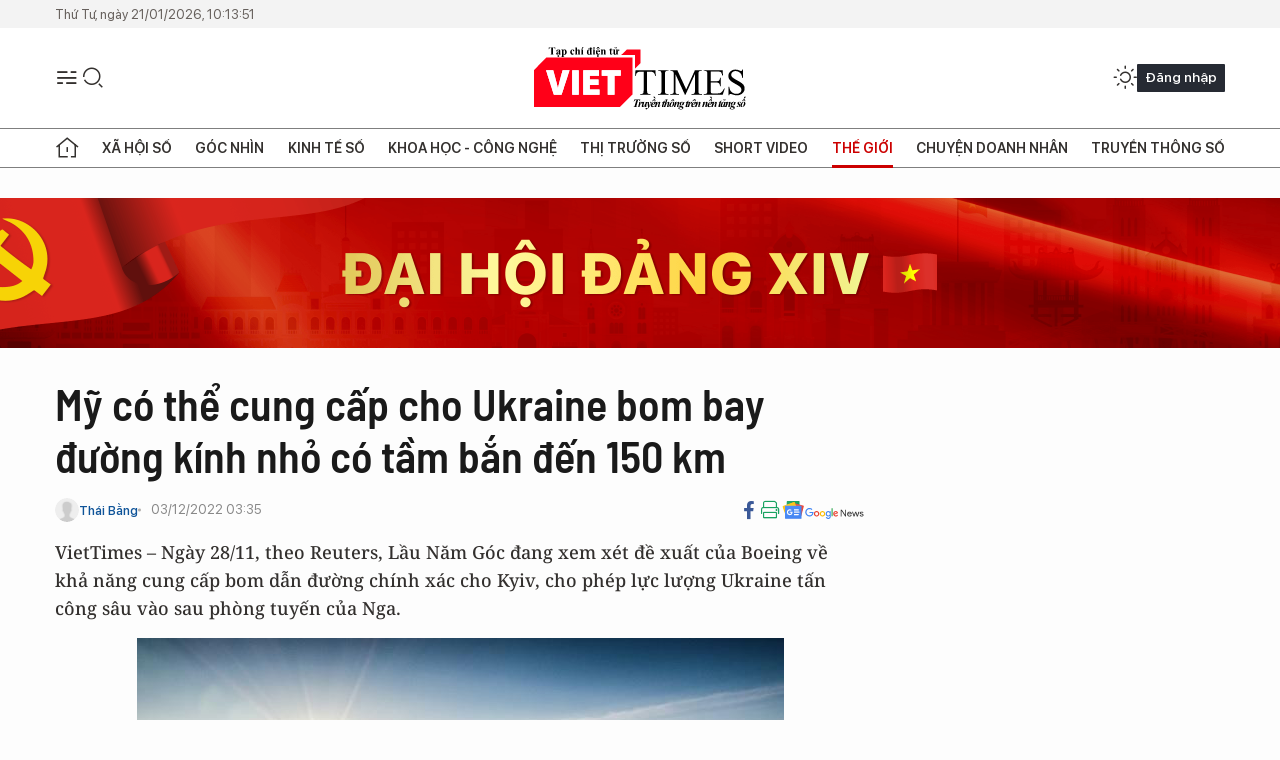

--- FILE ---
content_type: text/html;charset=utf-8
request_url: https://viettimes.vn/my-co-the-cung-cap-cho-ukraine-bom-bay-duong-kinh-nho-co-tam-ban-den-150-km-post162302.html
body_size: 24731
content:
<!DOCTYPE html> <html lang="vi"> <head> <title>Mỹ có thể cung cấp cho Ukraine bom bay đường kính nhỏ có tầm bắn đến 150 km | TẠP CHÍ ĐIỆN TỬ VIETTIMES</title> <meta name="description" content="Lầu Năm Góc đang xem xét đề xuất của Boeing về khả năng cung cấp bom dẫn đường chính xác cho Kyiv, cho phép lực lượng Ukraine tấn công sâu vào phòng tuyến Nga. "/> <meta name="keywords" content="Quân đội Mỹ, Lầu Năm Góc, cung cấp, bom đường kính nhỏ, GLSDB, quân đội Ukraine, "/> <meta name="news_keywords" content="Quân đội Mỹ, Lầu Năm Góc, cung cấp, bom đường kính nhỏ, GLSDB, quân đội Ukraine, "/> <meta http-equiv="Content-Type" content="text/html; charset=utf-8" /> <meta http-equiv="X-UA-Compatible" content="IE=edge"/> <meta http-equiv="refresh" content="1800" /> <meta name="revisit-after" content="1 days" /> <meta name="viewport" content="width=device-width, initial-scale=1"> <meta http-equiv="content-language" content="vi" /> <meta name="format-detection" content="telephone=no"/> <meta name="format-detection" content="address=no"/> <meta name="apple-mobile-web-app-capable" content="yes"> <meta name="apple-mobile-web-app-status-bar-style" content="black"> <meta name="apple-mobile-web-app-title" content="TẠP CHÍ ĐIỆN TỬ VIETTIMES"/> <meta name="referrer" content="no-referrer-when-downgrade"/> <link rel="shortcut icon" href="https://cdn.viettimes.vn/assets/web/styles/img/favicon.ico" type="image/x-icon" /> <link rel="preconnect" href="https://cdn.viettimes.vn"/> <link rel="dns-prefetch" href="https://cdn.viettimes.vn"/> <link rel="dns-prefetch" href="//www.google-analytics.com" /> <link rel="dns-prefetch" href="//www.googletagmanager.com" /> <link rel="dns-prefetch" href="//stc.za.zaloapp.com" /> <link rel="dns-prefetch" href="//fonts.googleapis.com" /> <script> var cmsConfig = { domainDesktop: 'https://viettimes.vn', domainMobile: 'https://viettimes.vn', domainApi: 'https://api.viettimes.vn', domainStatic: 'https://cdn.viettimes.vn', domainLog: 'https://log.viettimes.vn', googleAnalytics: 'G-9VXR93J6QG', siteId: 0, pageType: 1, objectId: 162302, adsZone: 168, allowAds: true, adsLazy: true, antiAdblock: true, }; var USER_AGENT=window.navigator&&(window.navigator.userAgent||window.navigator.vendor)||window.opera||"",IS_MOBILE=/Android|webOS|iPhone|iPod|BlackBerry|Windows Phone|IEMobile|Mobile Safari|Opera Mini/i.test(USER_AGENT),IS_REDIRECT=!1;function setCookie(e,o,i){var n=new Date,i=(n.setTime(n.getTime()+24*i*60*60*1e3),"expires="+n.toUTCString());document.cookie=e+"="+o+"; "+i+";path=/;"}function getCookie(e){var o=document.cookie.indexOf(e+"="),i=o+e.length+1;return!o&&e!==document.cookie.substring(0,e.length)||-1===o?null:(-1===(e=document.cookie.indexOf(";",i))&&(e=document.cookie.length),unescape(document.cookie.substring(i,e)))}; </script> <script> if(USER_AGENT && USER_AGENT.indexOf("facebot") <= 0 && USER_AGENT.indexOf("facebookexternalhit") <= 0) { var query = ''; var hash = ''; if (window.location.search) query = window.location.search; if (window.location.hash) hash = window.location.hash; var canonicalUrl = 'https://viettimes.vn/my-co-the-cung-cap-cho-ukraine-bom-bay-duong-kinh-nho-co-tam-ban-den-150-km-post162302.html' + query + hash ; var curUrl = decodeURIComponent(window.location.href); if(!location.port && canonicalUrl.startsWith("http") && curUrl != canonicalUrl){ window.location.replace(canonicalUrl); } } </script> <meta name="author" content="TẠP CHÍ ĐIỆN TỬ VIETTIMES" /> <meta name="copyright" content="Copyright © 2026 by TẠP CHÍ ĐIỆN TỬ VIETTIMES" /> <meta name="RATING" content="GENERAL" /> <meta name="GENERATOR" content="TẠP CHÍ ĐIỆN TỬ VIETTIMES" /> <meta content="TẠP CHÍ ĐIỆN TỬ VIETTIMES" itemprop="sourceOrganization" name="source"/> <meta content="news" itemprop="genre" name="medium"/> <meta name="robots" content="noarchive, max-image-preview:large, index, follow" /> <meta name="GOOGLEBOT" content="noarchive, max-image-preview:large, index, follow" /> <link rel="canonical" href="https://viettimes.vn/my-co-the-cung-cap-cho-ukraine-bom-bay-duong-kinh-nho-co-tam-ban-den-150-km-post162302.html" /> <meta property="og:site_name" content="TẠP CHÍ ĐIỆN TỬ VIETTIMES"/> <meta property="og:rich_attachment" content="true"/> <meta property="og:type" content="article"/> <meta property="og:url" content="https://viettimes.vn/my-co-the-cung-cap-cho-ukraine-bom-bay-duong-kinh-nho-co-tam-ban-den-150-km-post162302.html"/> <meta property="og:image" content="https://cdn.viettimes.vn/images/8f57e31090c6e6a8f88d6b852c8b04f730e178486575f49fa9e0000241bc787e97c304eda0ff141eda65a19b8a86afbc7c9bb4f6d289456e1ee9001571da65b38fe1e0540281315d7411eb8685c7edc6/bombayukraine-8531.jpg.webp"/> <meta property="og:image:width" content="1200"/> <meta property="og:image:height" content="630"/> <meta property="og:title" content="Mỹ có thể cung cấp cho Ukraine bom bay đường kính nhỏ có tầm bắn đến 150 km"/> <meta property="og:description" content="VietTimes – Ngày 28/11, theo Reuters, Lầu Năm Góc đang xem xét đề xuất của Boeing về khả năng cung cấp bom dẫn đường chính xác cho Kyiv, cho phép lực lượng Ukraine tấn công sâu vào sau phòng tuyến của Nga."/> <meta name="twitter:card" value="summary"/> <meta name="twitter:url" content="https://viettimes.vn/my-co-the-cung-cap-cho-ukraine-bom-bay-duong-kinh-nho-co-tam-ban-den-150-km-post162302.html"/> <meta name="twitter:title" content="Mỹ có thể cung cấp cho Ukraine bom bay đường kính nhỏ có tầm bắn đến 150 km"/> <meta name="twitter:description" content="VietTimes – Ngày 28/11, theo Reuters, Lầu Năm Góc đang xem xét đề xuất của Boeing về khả năng cung cấp bom dẫn đường chính xác cho Kyiv, cho phép lực lượng Ukraine tấn công sâu vào sau phòng tuyến của Nga."/> <meta name="twitter:image" content="https://cdn.viettimes.vn/images/8f57e31090c6e6a8f88d6b852c8b04f730e178486575f49fa9e0000241bc787e97c304eda0ff141eda65a19b8a86afbc7c9bb4f6d289456e1ee9001571da65b38fe1e0540281315d7411eb8685c7edc6/bombayukraine-8531.jpg.webp"/> <meta name="twitter:site" content="@TẠP CHÍ ĐIỆN TỬ VIETTIMES"/> <meta name="twitter:creator" content="@TẠP CHÍ ĐIỆN TỬ VIETTIMES"/> <meta property="article:publisher" content="https://web.facebook.com/viettimes.vn" /> <meta property="article:tag" content="Ukraine,Mỹ"/> <meta property="article:section" content="Vũ khí,Thế giới" /> <meta property="article:published_time" content="2022-12-03T10:35:35+0700"/> <meta property="article:modified_time" content="2022-12-03T10:35:35+0700"/> <script type="application/ld+json"> { "@context": "http://schema.org", "@type": "Organization", "name": "TẠP CHÍ ĐIỆN TỬ VIETTIMES", "url": "https://viettimes.vn", "logo": "https://cdn.viettimes.vn/assets/web/styles/img/logo.png", "foundingDate": "2016", "founders": [ { "@type": "Person", "name": "Cơ quan của Hội Truyền thông số Việt Nam" } ], "address": [ { "@type": "PostalAddress", "streetAddress": "Hà Nội", "addressLocality": "Hà Nội City", "addressRegion": "Northeast", "postalCode": "100000", "addressCountry": "VNM" } ], "contactPoint": [ { "@type": "ContactPoint", "telephone": "+84-862-774-832", "contactType": "customer service" }, { "@type": "ContactPoint", "telephone": "+84-932-288-166", "contactType": "customer service" } ], "sameAs": [ "https://www.youtube.com/@TapchiVietTimes", "https://web.facebook.com/viettimes.vn/", "https://www.tiktok.com/@viettimes.vn?lang=vi-VN" ] } </script> <script type="application/ld+json"> { "@context" : "https://schema.org", "@type" : "WebSite", "name": "TẠP CHÍ ĐIỆN TỬ VIETTIMES", "url": "https://viettimes.vn", "alternateName" : "Tạp chí điện tử Viettimes, Cơ quan của Hội Truyền thông số Việt Nam", "potentialAction": { "@type": "SearchAction", "target": { "@type": "EntryPoint", "urlTemplate": "https:\/\/viettimes.vn/search/?q={search_term_string}" }, "query-input": "required name=search_term_string" } } </script> <script type="application/ld+json"> { "@context":"http://schema.org", "@type":"BreadcrumbList", "itemListElement":[ { "@type":"ListItem", "position":1, "item":{ "@id":"https://viettimes.vn/vu-khi/", "name":"Vũ khí" } } ] } </script> <script type="application/ld+json"> { "@context": "http://schema.org", "@type": "NewsArticle", "mainEntityOfPage":{ "@type":"WebPage", "@id":"https://viettimes.vn/my-co-the-cung-cap-cho-ukraine-bom-bay-duong-kinh-nho-co-tam-ban-den-150-km-post162302.html" }, "headline": "Mỹ có thể cung cấp cho Ukraine bom bay đường kính nhỏ có tầm bắn đến 150 km", "description": "VietTimes – Ngày 28/11, theo Reuters, Lầu Năm Góc đang xem xét đề xuất của Boeing về khả năng cung cấp bom dẫn đường chính xác cho Kyiv, cho phép lực lượng Ukraine tấn công sâu vào sau phòng tuyến của Nga.", "image": { "@type": "ImageObject", "url": "https://cdn.viettimes.vn/images/8f57e31090c6e6a8f88d6b852c8b04f730e178486575f49fa9e0000241bc787e97c304eda0ff141eda65a19b8a86afbc7c9bb4f6d289456e1ee9001571da65b38fe1e0540281315d7411eb8685c7edc6/bombayukraine-8531.jpg.webp", "width" : 1200, "height" : 675 }, "datePublished": "2022-12-03T10:35:35+0700", "dateModified": "2022-12-03T10:35:35+0700", "author": { "@type": "Person", "name": "Thái Bằng" }, "publisher": { "@type": "Organization", "name": "TẠP CHÍ ĐIỆN TỬ VIETTIMES", "logo": { "@type": "ImageObject", "url": "https:\/\/cdn.viettimes.vn/assets/web/styles/img/logo.png" } } } </script> <link rel="preload" href="https://cdn.viettimes.vn/assets/web/styles/fonts/audio/icomoon.woff" as="font" type="font/woff" crossorigin=""> <link rel="preload" href="https://cdn.viettimes.vn/assets/web/styles/fonts/icomoon/icomoon-12-12-25.woff" as="font" type="font/woff" crossorigin=""> <link rel="preload" href="https://cdn.viettimes.vn/assets/web/styles/fonts/SFProDisplay/SFProDisplay-BlackItalic.woff2" as="font" type="font/woff2" crossorigin=""> <link rel="preload" href="https://cdn.viettimes.vn/assets/web/styles/fonts/SFProDisplay/SFProDisplay-Bold.woff2" as="font" type="font/woff2" crossorigin=""> <link rel="preload" href="https://cdn.viettimes.vn/assets/web/styles/fonts/SFProDisplay/SFProDisplay-Semibold.woff2" as="font" type="font/woff2" crossorigin=""> <link rel="preload" href="https://cdn.viettimes.vn/assets/web/styles/fonts/SFProDisplay/SFProDisplay-Medium.woff2" as="font" type="font/woff2" crossorigin=""> <link rel="preload" href="https://cdn.viettimes.vn/assets/web/styles/fonts/SFProDisplay/SFProDisplay-Regular.woff2" as="font" type="font/woff2" crossorigin=""> <link rel="preload" href="https://cdn.viettimes.vn/assets/web/styles/fonts/BSC/BarlowSemiCondensed-Bold.woff2" as="font" type="font/woff2" crossorigin=""> <link rel="preload" href="https://cdn.viettimes.vn/assets/web/styles/fonts/BSC/BarlowSemiCondensed-SemiBold.woff2" as="font" type="font/woff2" crossorigin=""> <link rel="preload" href="https://cdn.viettimes.vn/assets/web/styles/fonts/NotoSerif/NotoSerif-Bold.woff2" as="font" type="font/woff2" crossorigin=""> <link rel="preload" href="https://cdn.viettimes.vn/assets/web/styles/fonts/NotoSerif/NotoSerif-Medium.woff2" as="font" type="font/woff2" crossorigin=""> <link rel="preload" href="https://cdn.viettimes.vn/assets/web/styles/fonts/NotoSerif/NotoSerif-Regular.woff2" as="font" type="font/woff2" crossorigin=""> <link rel="preload" href="https://cdn.viettimes.vn/assets/web/styles/fonts/PoppinsZ/PoppinsZ-SemiBold.woff2" as="font" type="font/woff2" crossorigin=""> <link rel="preload" href="https://cdn.viettimes.vn/assets/web/styles/fonts/PoppinsZ/PoppinsZ-Medium.woff2" as="font" type="font/woff2" crossorigin=""> <link rel="preload" href="https://cdn.viettimes.vn/assets/web/styles/fonts/PoppinsZ/PoppinsZ-Regular.woff2" as="font" type="font/woff2" crossorigin=""> <link rel="preload" href="https://cdn.viettimes.vn/assets/web/styles/css/main.min-1.0.30.css" as="style"> <link rel="preload" href="https://cdn.viettimes.vn/assets/web/js/main.min-1.0.31.js" as="script"> <link rel="preload" href="https://cdn.viettimes.vn/assets/web/js/detail.min-1.0.14.js" as="script"> <link id="cms-style" rel="stylesheet" href="https://cdn.viettimes.vn/assets/web/styles/css/main.min-1.0.30.css"> <script type="text/javascript"> var _metaOgUrl = 'https://viettimes.vn/my-co-the-cung-cap-cho-ukraine-bom-bay-duong-kinh-nho-co-tam-ban-den-150-km-post162302.html'; var page_title = document.title; var tracked_url = window.location.pathname + window.location.search + window.location.hash; var cate_path = 'vu-khi'; if (cate_path.length > 0) { tracked_url = "/" + cate_path + tracked_url; } </script> <script async="" src="https://www.googletagmanager.com/gtag/js?id=G-9VXR93J6QG"></script> <script> if(!IS_REDIRECT){ window.dataLayer = window.dataLayer || []; function gtag(){dataLayer.push(arguments);} gtag('js', new Date()); gtag('config', 'G-9VXR93J6QG', {page_path: tracked_url}); } </script> </head> <body class="detail-normal"> <div id="sdaWeb_SdaMasthead" class="rennab banner-top" data-platform="1" data-position="Web_SdaMasthead" style="display:none"> </div> <header class="site-header"> <div class="top-header"> <time class="time" id="today"></time> </div> <div class="grid"> <div class="menu-search"> <i class="ic-menu"></i> <div class="search"> <i class="ic-search"></i> <div class="search-form"> <div class="advance-search"> <input type="text" class="txtsearch" placeholder="Nhập từ khóa cần tìm"> <select id="dlMode" class="select-mode"> <option value="4" selected="">Tìm theo tiêu đề</option> <option value="5">Bài viết</option> <option value="2">Tác giả</option> </select> </div> <button type="button" class="btn btn_search" aria-label="Tìm kiếm"> <i class="ic-search"></i>Tìm kiếm </button> </div> </div> </div> <a class="logo" href="https://viettimes.vn" title="TẠP CHÍ ĐIỆN TỬ VIETTIMES">TẠP CHÍ ĐIỆN TỬ VIETTIMES</a> <div class="hdr-action"> <a href="javascript:void(0);" class="notification" title="Nhận thông báo"> <i class="ic-notification"></i> </a> <a href="javascript:void(0);" class="dark-mode" title="Chế độ tối"> <i class="ic-sun"></i> <i class="ic-moon"></i> </a> <div class="wrap-user user-profile"></div> </div> </div> <ul class="menu"> <li class="main"> <a href="/" class="menu-heading" title="Trang chủ"><i class="ic-home"></i></a> </li> <li class="main" data-id="175"> <a class="menu-heading" href="https://viettimes.vn/xa-hoi-so/" title="Xã hội số">Xã hội số</a> <div class="cate-news loading" data-zone="175"></div> </li> <li class="main" data-id="115"> <a class="menu-heading" href="https://viettimes.vn/goc-nhin-truyen-thong/" title="Góc nhìn">Góc nhìn</a> <div class="cate-news loading" data-zone="115"></div> </li> <li class="main" data-id="3"> <a class="menu-heading" href="https://viettimes.vn/kinh-te-so/" title="Kinh tế số">Kinh tế số</a> <div class="cate-news loading" data-zone="3"></div> </li> <li class="main" data-id="109"> <a class="menu-heading" href="https://viettimes.vn/khoa-hoc-cong-nghe/" title="Khoa học - Công nghệ ">Khoa học - Công nghệ </a> <div class="cate-news loading" data-zone="109"></div> </li> <li class="main" data-id="189"> <a class="menu-heading" href="https://viettimes.vn/thi-truong-so/" title="Thị trường số">Thị trường số</a> <div class="cate-news loading" data-zone="189"></div> </li> <li class="main" data-id="195"> <a class="menu-heading" href="https://viettimes.vn/short/" title="Short Video">Short Video</a> <div class="cate-news loading" data-zone="195"></div> </li> <li class="main" data-id="121"> <a class="menu-heading active" href="https://viettimes.vn/the-gioi/" title="Thế giới">Thế giới</a> <div class="cate-news loading" data-zone="121"></div> </li> <li class="main" data-id="38"> <a class="menu-heading" href="https://viettimes.vn/doanh-nghiep-doanh-nhan/" title="Chuyện doanh nhân ">Chuyện doanh nhân </a> <div class="cate-news loading" data-zone="38"></div> </li> <li class="main" data-id="116"> <a class="menu-heading" href="https://viettimes.vn/vdca/" title="Truyền thông số">Truyền thông số</a> <div class="cate-news loading" data-zone="116"></div> </li> </ul> </header> <div class="big-menu-vertical"> <div class="hdr-action"> <i class="ic-close">close</i> <a href="#" class="notification"> <i class="ic-notification"></i> </a> <a href="#" class="dark-mode hidden"> <i class="ic-sun"></i> <i class="ic-moon"></i> </a> <a href="#" class="btn-modal" data-target="loginModal"> Đăng nhập </a> </div> <ul class="menu"> <li class="main"> <a href="/" class="menu-heading" title="Trang chủ"><i class="ic-home"></i>Trang chủ</a> </li> <li class="main"> <a class="menu-heading" href="https://viettimes.vn/xa-hoi-so/" title="Xã hội số">Xã hội số</a> <i class="ic-chevron-down"></i> <ul class="sub-menu"> <li class="main"> <a href="https://viettimes.vn/xa-hoi-su-kien/" title="Xã hội">Xã hội</a> </li> <li class="main"> <a href="https://viettimes.vn/phap-luat/" title="Pháp luật">Pháp luật</a> </li> <li class="main"> <a href="https://viettimes.vn/xa-hoi/y-te/" title="Y tế">Y tế</a> </li> </ul> </li> <li class="main"> <a class="menu-heading" href="https://viettimes.vn/goc-nhin-truyen-thong/" title="Góc nhìn">Góc nhìn</a> </li> <li class="main"> <a class="menu-heading" href="https://viettimes.vn/kinh-te-so/" title="Kinh tế số">Kinh tế số</a> <i class="ic-chevron-down"></i> <ul class="sub-menu"> <li class="main"> <a href="https://viettimes.vn/bat-dong-san/" title="Bất động sản">Bất động sản</a> </li> <li class="main"> <a href="https://viettimes.vn/kinh-te-du-lieu/du-lieu/" title="Dữ liệu">Dữ liệu</a> </li> <li class="main"> <a href="https://viettimes.vn/kinh-te-du-lieu/quan-tri/" title="Kinh Doanh">Kinh Doanh</a> </li> <li class="main"> <a href="https://viettimes.vn/chung-khoan/" title="Chứng khoán">Chứng khoán</a> </li> </ul> </li> <li class="main"> <a class="menu-heading" href="https://viettimes.vn/khoa-hoc-cong-nghe/" title="Khoa học - Công nghệ ">Khoa học - Công nghệ </a> <i class="ic-chevron-down"></i> <ul class="sub-menu"> <li class="main"> <a href="https://viettimes.vn/ai/" title="AI">AI</a> </li> <li class="main"> <a href="https://viettimes.vn/cong-nghe/chuyen-doi-so/" title="Chuyển đổi số">Chuyển đổi số</a> </li> <li class="main"> <a href="https://viettimes.vn/ha-tang-so/" title="Hạ tầng số">Hạ tầng số</a> </li> </ul> </li> <li class="main"> <a class="menu-heading" href="https://viettimes.vn/thi-truong-so/" title="Thị trường số">Thị trường số</a> <i class="ic-chevron-down"></i> <ul class="sub-menu"> <li class="main"> <a href="https://viettimes.vn/oto-xe-may/" title="Xe">Xe</a> </li> <li class="main"> <a href="https://viettimes.vn/san-pham-dich-vu/" title="Sản phẩm dịch vụ">Sản phẩm dịch vụ</a> </li> <li class="main"> <a href="https://viettimes.vn/tu-van-tieu-dung/" title="Tư vấn tiêu dùng">Tư vấn tiêu dùng</a> </li> </ul> </li> <li class="main"> <a class="menu-heading active" href="https://viettimes.vn/the-gioi/" title="Thế giới">Thế giới</a> <i class="ic-chevron-down"></i> <ul class="sub-menu"> <li class="main"> <a href="https://viettimes.vn/chuyen-la/" title="Chuyện lạ">Chuyện lạ</a> </li> <li class="main"> <a href="https://viettimes.vn/the-gioi/phan-tich/" title="Phân tích">Phân tích</a> </li> <li class="main"> <a href="https://viettimes.vn/cong-nghe-moi/" title="Công nghệ mới">Công nghệ mới</a> </li> </ul> </li> <li class="main"> <a class="menu-heading" href="https://viettimes.vn/doanh-nghiep-doanh-nhan/" title="Chuyện doanh nhân ">Chuyện doanh nhân </a> </li> <li class="main"> <a class="menu-heading" href="https://viettimes.vn/vdca/" title="Truyền thông số">Truyền thông số</a> </li> <li class="main"> <a class="menu-heading" href="https://viettimes.vn/multimedia/" title="Viettimes Media">Viettimes Media</a> <i class="ic-chevron-down"></i> <ul class="sub-menu"> <li class="main"> <a href="https://viettimes.vn/anh/" title="Ảnh">Ảnh</a> </li> <li class="main"> <a href="https://viettimes.vn/video/" title="Video">Video</a> </li> <li class="main"> <a href="https://viettimes.vn/short/" title="Short Video">Short Video</a> </li> <li class="main"> <a href="https://viettimes.vn/emagazine/" title="Emagazine">Emagazine</a> </li> <li class="main"> <a href="https://viettimes.vn/infographic/" title="Infographic">Infographic</a> </li> </ul> </li> </ul> </div> <div class="site-body"> <div id="sdaWeb_SdaAfterMenu" class="rennab " data-platform="1" data-position="Web_SdaAfterMenu" style="display:none"> </div> <div class="container"> <div id="sdaWeb_SdaTop" class="rennab " data-platform="1" data-position="Web_SdaTop" style="display:none"> </div> <div class="col"> <div class="main-col"> <div class="article"> <div class="article__header"> <h1 class="article__title cms-title "> Mỹ có thể cung cấp cho Ukraine bom bay đường kính nhỏ có tầm bắn đến 150 km </h1> <div class="article__meta"> <div class="wrap-meta"> <div class="author"> <div class="wrap-avatar"> <img src="https://cdn.viettimes.vn/assets/web/styles/img/no-ava.png" alt="Thái Bằng"> </div> <div class="author-info"> <a class="name" href="#" title="Thái Bằng">Thái Bằng</a> </div> </div> <time class="time" datetime="2022-12-03T10:35:35+0700" data-time="1670038535" data-friendly="false">03/12/2022 10:35</time> <meta class="cms-date" itemprop="datePublished" content="2022-12-03T10:35:35+0700"> </div> <div class="social article__social"> <a href="javascript:void(0);" class="item" data-href="https://viettimes.vn/my-co-the-cung-cap-cho-ukraine-bom-bay-duong-kinh-nho-co-tam-ban-den-150-km-post162302.html" data-rel="facebook" title="Facebook"> <i class="ic-facebook"></i> </a> <a href="javascript:void(0);" class="sendprint" title="In bài viết"><i class="ic-print"></i></a> <a href="https://news.google.com/publications/CAAiEE6ezvPKAM1ok3I5MxAd5DYqFAgKIhBOns7zygDNaJNyOTMQHeQ2?hl=vi" target="_blank" title="Google News"> <i class="ic-gg-news"> </i> </a> </div> </div> <div class="article__sapo cms-desc"> VietTimes – Ngày 28/11, theo Reuters, Lầu Năm Góc đang xem xét đề xuất của Boeing về khả năng cung cấp bom dẫn đường chính xác cho Kyiv, cho phép lực lượng Ukraine tấn công sâu vào sau phòng tuyến của Nga. </div> <div id="sdaWeb_SdaArticleAfterSapo" class="rennab " data-platform="1" data-position="Web_SdaArticleAfterSapo" style="display:none"> </div> <figure class="article__avatar "> <img class="cms-photo" src="https://cdn.viettimes.vn/images/0b161dfe49358bedb9434586e69c88e502ec4f0779c68dbbf695383fc8ca883bb42ab91626ec0c9efda52e1cdbb8abf012b0c02eb239e44eaa5473afb9e4fed9/bombayukraine-8531.jpg" alt="Bom đường kính nhỏ GLSDB phóng từ mặt đất Boeing - Saab. Ảnh Saab" cms-photo-caption="Bom đường kính nhỏ GLSDB phóng từ mặt đất Boeing - Saab. Ảnh Saab"/> <figcaption>Bom đường kính nhỏ GLSDB phóng từ mặt đất Boeing - Saab. Ảnh Saab</figcaption> </figure> <div id="sdaWeb_SdaArticleAfterAvatar" class="rennab " data-platform="1" data-position="Web_SdaArticleAfterAvatar" style="display:none"> </div> </div> <div class="article__social features"> <a href="javascript:void(0);" class="item fb" data-href="https://viettimes.vn/my-co-the-cung-cap-cho-ukraine-bom-bay-duong-kinh-nho-co-tam-ban-den-150-km-post162302.html" data-rel="facebook" title="Facebook"> <i class="ic-facebook"></i> </a> <a href="javascript:void(0);" class="print sendprint" title="In bài viết"><i class="ic-print"></i></a> <a href="javascript:void(0);" class="mail sendmail" data-href="https://viettimes.vn/my-co-the-cung-cap-cho-ukraine-bom-bay-duong-kinh-nho-co-tam-ban-den-150-km-post162302.html" data-rel="Gửi mail"> <i class="ic-mail"></i> </a> <a href="javascript:void(0);" class="item link" data-href="https://viettimes.vn/my-co-the-cung-cap-cho-ukraine-bom-bay-duong-kinh-nho-co-tam-ban-den-150-km-post162302.html" data-rel="copy"> <i class="ic-link"></i> </a> <a href="javascript:void(0);" onclick="ME.sendBookmark(this,162302);" class="bookmark btnBookmark hidden" title="Lưu tin" data-type="1" data-id="162302"> <i class="ic-bookmark"></i>Lưu tin </a> </div> <div class="article__body zce-content-body cms-body" itemprop="articleBody"> <p>Reuters, dẫn các nguồn tin thuộc tổ hợp công nghiệp quân sự Mỹ cho biết, hệ thống vũ khí do Boeing đề xuất được gọi là Bom đường kính nhỏ phóng từ mặt đất (GLSDB), là một trong 6 kế hoạch sản xuất các loại vũ khí mới để cung cấp cho Ukraine và các đồng minh Đông Âu của Washington.</p>
<p>Bom đường kính nhỏ phóng từ mặt đất (GLSDB), do Boeing và Saab của Thụy Điển cùng phối hợp phát triển, kết hợp bom đường kính nhỏ GBU-39 (SDB) với động cơ tên lửa M26.</p>
<p>SDB nặng 129 kg được dẫn đường bằng hệ thống định vị quán tính, hỗ trợ định vị vệ tinh GPS. Quả bom bay đắt giá này có thể đánh trúng mục tiêu trên khoảng cách 150 km khi được phóng bằng động cơ tên lửa đẩy M26, một phần của hệ thống vũ khí GLSDB.</p>
<table class="video"> <tbody> <tr> <td> <video style="display:none" width="100%" height="450" poster="https://cdn.viettimes.vn/images/0b161dfe49358bedb9434586e69c88e502ec4f0779c68dbbf695383fc8ca883b6502dad98cc6f699518346711a3eba111ea430585f11889edb26e72d41684475b51a6bcbf3bd89620cd017c714f19e3b/avatar-of-video-409268-2371.png" class="cms-video"> <source src="https://cdn.viettimes.vn/videos/[base64]/glsdb_a_gamechanger_in_ground_artillery_6859.mp4" type="video/mp4"> </video></td> </tr> <tr> <td class="caption"> <p>GLSDB, bom đường kính nhỏ dẫn đường chính xác phóng từ mặt đất của quân đội Mỹ. Video Saab.</p></td> </tr> </tbody>
</table>
<div class="sda_middle"> <div id="sdaWeb_SdaArticleMiddle" class="rennab fyi" data-platform="1" data-position="Web_SdaArticleMiddle"> </div>
</div>
<p>Có ưu thế hơn hẳn đạn pháo binh truyền thống, GLSDB có thể tiếp cận mục tiêu từ mọi hướng trên góc phương vị 360 độ với các góc tấn công cao và thấp, bay quanh địa hình để tấn công trúng mục tiêu từ phía sau núi hoặc vòng trở lại tấn công mục tiêu từ phía sau tên lửa đẩy khi đã bay qua.</p>
<p>Quỹ đạo phi đạn đạo của vũ khí đầu đạn có khả năng tấn công linh hoạt hơn, nhưng tốc độ thấp là một nhược điểm của vũ khí này do dễ dàng bị các loại tên lửa phòng không bắn hạ.</p>
<p>Quân đội Ukraine sẽ phóng GLSDB từ Pháo phản lực – Tên lửa cơ động cao M142 (HIMARS) và tổ hợp pháo phản lực – tên lửa M270 (MLRS).</p>
<div class="sda_middle"> <div id="sdaWeb_SdaArticleMiddle1" class="rennab fyi" data-platform="1" data-position="Web_SdaArticleMiddle1"> </div>
</div>
<p>Cả bom đường kính nhỏ SDB và động cơ đẩy tên lửa M26 đều có số lượng lớn trong kho vũ khí của quân đội Mỹ. Vũ khí GLSDB này, nếu được chấp thuận có thể sẽ được chuyển giao cho lực lượng Ukraine vào đầu năm 2023, sử dụng những quả bom SDB dư thừa từ cuộc chiến tranh ở Afghanistan.</p>
<p>Mặc dù Mỹ bác bỏ yêu cầu của Ukraine, cung cấp tên lửa chiến thuật ATACMS có tầm bắn 297 km, nhưng tầm bắn 150 km của GLSDB cũng cho phép quân đội Ukraine tấn công các mục tiêu quan trọng của Nga. Từ ngoại ô thành phố Kherson, hệ thống vũ khí này này có thể tấn công các vị trí quân sự, cơ sở kinh tế trọng yếu và trung tâm đô thị trên bán đảo Crimea.</p>
<p>Nếu Mỹ cung cấp cho Ukraine hệ thống vũ khí GLSDB, đây sẽ là một bước leo thang rất lớn đối với Mỹ trong cuộc xung đột này và buộc Nga đáp trả với quy mô lớn hơn nữa. Việc cung cấp vũ khí tầm xa độ chính xác cao sẽ thúc đẩy Kyiv tấn công Crimea và Nga có thể giáng trả với mức độ không lường trước được.</p>
<div class="sda_middle"> <div id="sdaWeb_SdaArticleMiddle2" class="rennab fyi" data-platform="1" data-position="Web_SdaArticleMiddle2"> </div>
</div>
<p><strong><em>Theo South Front</em></strong></p> <div id="sdaWeb_SdaArticleAfterBody" class="rennab " data-platform="1" data-position="Web_SdaArticleAfterBody" style="display:none"> </div> <div class="related-news"> <h3 class="box-heading"> <span class="title">Tin liên quan</span> </h3> <div class="box-content" data-source="related-news"> <article class="story"> <h2 class="story__heading" data-tracking="162282"> <a class="cms-link " href="https://viettimes.vn/nga-tuyen-bo-pha-huy-them-mot-to-hop-phao-phan-luc-ten-lua-himars-cua-ukraine-post162282.html" title="Nga tuyên bố phá hủy thêm một tổ hợp pháo phản lực – tên lửa HIMARS của Ukraine"> <i class="ic-type-video"></i> Nga tuyên bố phá hủy thêm một tổ hợp pháo phản lực – tên lửa HIMARS của Ukraine </a> </h2> </article> <article class="story"> <h2 class="story__heading" data-tracking="162281"> <a class="cms-link " href="https://viettimes.vn/my-se-cung-cap-them-cho-ukraine-6-to-hop-ten-lua-phong-khong-nasams-post162281.html" title="Mỹ sẽ cung cấp thêm cho Ukraine 6 tổ hợp tên lửa phòng không NASAMS"> Mỹ sẽ cung cấp thêm cho Ukraine 6 tổ hợp tên lửa phòng không NASAMS </a> </h2> </article> <article class="story"> <h2 class="story__heading" data-tracking="162257"> <a class="cms-link " href="https://viettimes.vn/phao-phan-luc-grad-bm-21-sung-coi-hang-nang-2s4-tulip-tan-cong-tuyen-phong-ngu-quan-doi-ukraine-post162257.html" title="Pháo phản lực Grad BM-21, súng cối hạng nặng 2S4 &#34;Tulip&#34; tấn công tuyến phòng ngự quân đội Ukraine"> <i class="ic-type-video"></i> Pháo phản lực Grad BM-21, súng cối hạng nặng 2S4 "Tulip" tấn công tuyến phòng ngự quân đội Ukraine </a> </h2> </article> </div> </div> <div id="sdaMobile_SdaArticleAfterRelated" class="rennab " data-platform="1" data-position="Mobile_SdaArticleAfterRelated" style="display:none"> </div> <div class="article__tag"> <h3 class="box-heading"> <span class="title">Từ khóa: </span> </h3> <div class="box-content"> <a href="https://viettimes.vn/tu-khoa/ukraine-tag548.html" title="Ukraine">#Ukraine</a> <a href="https://viettimes.vn/tu-khoa/my-tag22.html" title="Mỹ">#Mỹ</a> </div> </div> <div id="sdaWeb_SdaArticleAfterTag" class="rennab " data-platform="1" data-position="Web_SdaArticleAfterTag" style="display:none"> </div> <div class="article__meta"> <div class="fb-like" data-href="https://viettimes.vn/my-co-the-cung-cap-cho-ukraine-bom-bay-duong-kinh-nho-co-tam-ban-den-150-km-post162302.html" data-width="" data-layout="button_count" data-action="like" data-size="small" data-share="true"></div> <a href="javascript:void(0);" onclick="ME.sendBookmark(this,162302);" class="bookmark btnBookmark hidden" title="Lưu tin" data-type="1" data-id="162302"> <i class="ic-bookmark"></i>Lưu tin </a> </div> <div class="wrap-comment" id="comment162302" data-id="162302" data-type="20"></div> <div id="sdaWeb_SdaArticleAfterComment" class="rennab " data-platform="1" data-position="Web_SdaArticleAfterComment" style="display:none"> </div> </div> </div> </div> <div class="sub-col"> <div id="sidebar-top-1"> <div class="hot-news"> <h3 class="box-heading"> <span class="title">Đọc nhiều</span> </h3> <div class="box-content" data-source="mostread-news"> <article class="story"> <figure class="story__thumb"> <a class="cms-link" href="https://viettimes.vn/my-co-the-tan-cong-iran-trong-24-gio-rut-gap-nhan-su-khoi-cac-can-cu-trung-dong-post193711.html" title="Mỹ có thể tấn công Iran trong 24 giờ, rút gấp nhân sự khỏi các căn cứ Trung Đông"> <img class="lazyload" src="[data-uri]" data-src="https://cdn.viettimes.vn/images/[base64]/my-co-the-danh-iran-trong-24-gio-rut-gap-nhan-su-khoi-cac-can-cu-trung-dong.png.webp" data-srcset="https://cdn.viettimes.vn/images/[base64]/my-co-the-danh-iran-trong-24-gio-rut-gap-nhan-su-khoi-cac-can-cu-trung-dong.png.webp 1x, https://cdn.viettimes.vn/images/[base64]/my-co-the-danh-iran-trong-24-gio-rut-gap-nhan-su-khoi-cac-can-cu-trung-dong.png.webp 2x" alt="Người dân tham dự lễ tang của các thành viên lực lượng an ninh thiệt mạng trong các cuộc biểu tình nổ ra do sự sụp đổ giá trị đồng tiền ở Tehran, Iran, ngày 14/1. Ảnh: Reuters."> <noscript><img src="https://cdn.viettimes.vn/images/[base64]/my-co-the-danh-iran-trong-24-gio-rut-gap-nhan-su-khoi-cac-can-cu-trung-dong.png.webp" srcset="https://cdn.viettimes.vn/images/[base64]/my-co-the-danh-iran-trong-24-gio-rut-gap-nhan-su-khoi-cac-can-cu-trung-dong.png.webp 1x, https://cdn.viettimes.vn/images/[base64]/my-co-the-danh-iran-trong-24-gio-rut-gap-nhan-su-khoi-cac-can-cu-trung-dong.png.webp 2x" alt="Người dân tham dự lễ tang của các thành viên lực lượng an ninh thiệt mạng trong các cuộc biểu tình nổ ra do sự sụp đổ giá trị đồng tiền ở Tehran, Iran, ngày 14/1. Ảnh: Reuters." class="image-fallback"></noscript> </a> </figure> <h2 class="story__heading" data-tracking="193711"> <a class="cms-link " href="https://viettimes.vn/my-co-the-tan-cong-iran-trong-24-gio-rut-gap-nhan-su-khoi-cac-can-cu-trung-dong-post193711.html" title="Mỹ có thể tấn công Iran trong 24 giờ, rút gấp nhân sự khỏi các căn cứ Trung Đông"> Mỹ có thể tấn công Iran trong 24 giờ, rút gấp nhân sự khỏi các căn cứ Trung Đông </a> </h2> </article> <article class="story"> <figure class="story__thumb"> <a class="cms-link" href="https://viettimes.vn/vi-sao-he-thong-phong-khong-s-300-cua-venezuela-ngat-ket-noi-voi-radar-trong-vu-dot-kich-cua-my-post193804.html" title="Vì sao hệ thống phòng không S-300 của Venezuela &#34;ngắt kết nối&#34; với radar trong vụ đột kích của Mỹ?"> <img class="lazyload" src="[data-uri]" data-src="https://cdn.viettimes.vn/images/[base64]/vi-sao-he-thong-phong-khong-s-300-cua-venezuela-ngat-ket-noi-voi-radar-trong-vu-dot-kich-cua-my.png.webp" alt="Phương tiện phóng thuộc hệ thống S-300V. Ảnh: MW."> <noscript><img src="https://cdn.viettimes.vn/images/[base64]/vi-sao-he-thong-phong-khong-s-300-cua-venezuela-ngat-ket-noi-voi-radar-trong-vu-dot-kich-cua-my.png.webp" alt="Phương tiện phóng thuộc hệ thống S-300V. Ảnh: MW." class="image-fallback"></noscript> </a> </figure> <h2 class="story__heading" data-tracking="193804"> <a class="cms-link " href="https://viettimes.vn/vi-sao-he-thong-phong-khong-s-300-cua-venezuela-ngat-ket-noi-voi-radar-trong-vu-dot-kich-cua-my-post193804.html" title="Vì sao hệ thống phòng không S-300 của Venezuela &#34;ngắt kết nối&#34; với radar trong vụ đột kích của Mỹ?"> Vì sao hệ thống phòng không S-300 của Venezuela "ngắt kết nối" với radar trong vụ đột kích của Mỹ? </a> </h2> </article> <article class="story"> <figure class="story__thumb"> <a class="cms-link" href="https://viettimes.vn/thi-truong-kiev-bat-ngo-keu-goi-nguoi-dan-roi-khoi-thanh-pho-post193809.html" title="Thị trưởng Kiev bất ngờ kêu gọi người dân rời khỏi thành phố"> <img class="lazyload" src="[data-uri]" data-src="https://cdn.viettimes.vn/images/[base64]/thi-truong-kiev-bat-ngo-keu-goi-nguoi-dan-roi-khoi-thanh-pho.jpg.webp" alt="Thị trưởng Kiev Vitaly Klitschko. Ảnh: Getty."> <noscript><img src="https://cdn.viettimes.vn/images/[base64]/thi-truong-kiev-bat-ngo-keu-goi-nguoi-dan-roi-khoi-thanh-pho.jpg.webp" alt="Thị trưởng Kiev Vitaly Klitschko. Ảnh: Getty." class="image-fallback"></noscript> </a> </figure> <h2 class="story__heading" data-tracking="193809"> <a class="cms-link " href="https://viettimes.vn/thi-truong-kiev-bat-ngo-keu-goi-nguoi-dan-roi-khoi-thanh-pho-post193809.html" title="Thị trưởng Kiev bất ngờ kêu gọi người dân rời khỏi thành phố"> Thị trưởng Kiev bất ngờ kêu gọi người dân rời khỏi thành phố </a> </h2> </article> <article class="story"> <figure class="story__thumb"> <a class="cms-link" href="https://viettimes.vn/1000-chiec-j-20-manh-long-lan-song-tiem-kich-tang-hinh-khien-uu-the-khong-quan-phuong-tay-lung-lay-post193775.html" title="1.000 chiếc J-20 Mãnh Long: Làn sóng tiêm kích tàng hình khiến ưu thế không quân phương Tây lung lay"> <img class="lazyload" src="[data-uri]" data-src="https://cdn.viettimes.vn/images/[base64]/1000-chiec-j-20-manh-long-lan-song-tiem-kich-tang-hinh-khien-uu-the-khong-quan-phuong-tay-lung-lay.png.webp" alt="Máy bay chiến đấu J-20 của Không quân Quân Giải phóng Nhân dân Trung Quốc. Ảnh: MW."> <noscript><img src="https://cdn.viettimes.vn/images/[base64]/1000-chiec-j-20-manh-long-lan-song-tiem-kich-tang-hinh-khien-uu-the-khong-quan-phuong-tay-lung-lay.png.webp" alt="Máy bay chiến đấu J-20 của Không quân Quân Giải phóng Nhân dân Trung Quốc. Ảnh: MW." class="image-fallback"></noscript> </a> </figure> <h2 class="story__heading" data-tracking="193775"> <a class="cms-link " href="https://viettimes.vn/1000-chiec-j-20-manh-long-lan-song-tiem-kich-tang-hinh-khien-uu-the-khong-quan-phuong-tay-lung-lay-post193775.html" title="1.000 chiếc J-20 Mãnh Long: Làn sóng tiêm kích tàng hình khiến ưu thế không quân phương Tây lung lay"> 1.000 chiếc J-20 Mãnh Long: Làn sóng tiêm kích tàng hình khiến ưu thế không quân phương Tây lung lay </a> </h2> </article> <article class="story"> <figure class="story__thumb"> <a class="cms-link" href="https://viettimes.vn/dan-mach-tro-thanh-quoc-gia-thu-ba-so-huu-hoan-toan-tiem-kich-f-35-the-he-5-sau-khi-loai-bien-f-16-post193908.html" title="Đan Mạch trở thành quốc gia thứ ba sở hữu hoàn toàn tiêm kích F-35 thế hệ 5 sau khi loại biên F-16"> <img class="lazyload" src="[data-uri]" data-src="https://cdn.viettimes.vn/images/[base64]/dan-mach-loai-bien-f-16-tro-thanh-quoc-gia-thu-ba-so-huu-hoan-toan-tiem-kich-f-35-the-he-5.jpg.webp" alt="Chiến đấu cơ thế hệ 5 F-35A do Mỹ chế tạo. Ảnh: MW."> <noscript><img src="https://cdn.viettimes.vn/images/[base64]/dan-mach-loai-bien-f-16-tro-thanh-quoc-gia-thu-ba-so-huu-hoan-toan-tiem-kich-f-35-the-he-5.jpg.webp" alt="Chiến đấu cơ thế hệ 5 F-35A do Mỹ chế tạo. Ảnh: MW." class="image-fallback"></noscript> </a> </figure> <h2 class="story__heading" data-tracking="193908"> <a class="cms-link " href="https://viettimes.vn/dan-mach-tro-thanh-quoc-gia-thu-ba-so-huu-hoan-toan-tiem-kich-f-35-the-he-5-sau-khi-loai-bien-f-16-post193908.html" title="Đan Mạch trở thành quốc gia thứ ba sở hữu hoàn toàn tiêm kích F-35 thế hệ 5 sau khi loại biên F-16"> Đan Mạch trở thành quốc gia thứ ba sở hữu hoàn toàn tiêm kích F-35 thế hệ 5 sau khi loại biên F-16 </a> </h2> </article> </div> </div> <div id="sdaWeb_SdaRightHot1" class="rennab " data-platform="1" data-position="Web_SdaRightHot1" style="display:none"> </div> <div id="sdaWeb_SdaRightHot2" class="rennab " data-platform="1" data-position="Web_SdaRightHot2" style="display:none"> </div> <div class="new-news fyi-position"> <h3 class="box-heading"> <span class="title">Tin mới</span> </h3> <div class="box-content" data-source="latest-news"> <article class="story"> <figure class="story__thumb"> <a class="cms-link" href="https://viettimes.vn/chien-truong-ukraine-trien-lam-thanh-tuu-nganh-cong-nghiep-may-bay-khong-nguoi-lai-the-gioi-post166495.html" title="Chiến trường Ukraine: “Triển lãm thành tựu” ngành công nghiệp máy bay không người lái thế giới "> <img class="lazyload" src="[data-uri]" data-src="https://cdn.viettimes.vn/images/c692e9867c7f5232850ba79dde983fd2b1c0d89426c92e12d5d71345705d46801431418ee53515526d117616e7c13b798f658bdcc4f6080ced2e79530ea76618745d7d5225eeb6a782c8a72f173983f0/uav-lancet-3-1297.jpg.webp" alt="Lancet-3, loại máy bay không người lái hiệu quả cao của Nga trong cuộc chiến hiện nay (Ảnh: IFeng)."> <noscript><img src="https://cdn.viettimes.vn/images/c692e9867c7f5232850ba79dde983fd2b1c0d89426c92e12d5d71345705d46801431418ee53515526d117616e7c13b798f658bdcc4f6080ced2e79530ea76618745d7d5225eeb6a782c8a72f173983f0/uav-lancet-3-1297.jpg.webp" alt="Lancet-3, loại máy bay không người lái hiệu quả cao của Nga trong cuộc chiến hiện nay (Ảnh: IFeng)." class="image-fallback"></noscript> </a> </figure> <h2 class="story__heading" data-tracking="166495"> <a class="cms-link " href="https://viettimes.vn/chien-truong-ukraine-trien-lam-thanh-tuu-nganh-cong-nghiep-may-bay-khong-nguoi-lai-the-gioi-post166495.html" title="Chiến trường Ukraine: “Triển lãm thành tựu” ngành công nghiệp máy bay không người lái thế giới "> Chiến trường Ukraine: “Triển lãm thành tựu” ngành công nghiệp máy bay không người lái thế giới </a> </h2> </article> <article class="story"> <figure class="story__thumb"> <a class="cms-link" href="https://viettimes.vn/nga-chuan-bi-tung-them-cac-loai-phao-coi-tu-hanh-moi-vao-chien-truong-ukraine-post166389.html" title="Nga chuẩn bị tung thêm các loại pháo, cối tự hành mới vào chiến trường Ukraine"> <img class="lazyload" src="[data-uri]" data-src="https://cdn.viettimes.vn/images/c692e9867c7f5232850ba79dde983fd2b1c0d89426c92e12d5d71345705d46805ee8fc75eb2212083a39fdf96244c5727276f62489fba61e78b4221025370c962efa457b084834e37614af0d39b7430e/phao-tu-hanh-152mm-malva-2124.jpg.webp" alt="Pháo tự hành bánh lốp 2S43 “Malva” 152mm của Nga bắn thử nghiệm, chuẩn bị xung trận (Ảnh: Zvezda)."> <noscript><img src="https://cdn.viettimes.vn/images/c692e9867c7f5232850ba79dde983fd2b1c0d89426c92e12d5d71345705d46805ee8fc75eb2212083a39fdf96244c5727276f62489fba61e78b4221025370c962efa457b084834e37614af0d39b7430e/phao-tu-hanh-152mm-malva-2124.jpg.webp" alt="Pháo tự hành bánh lốp 2S43 “Malva” 152mm của Nga bắn thử nghiệm, chuẩn bị xung trận (Ảnh: Zvezda)." class="image-fallback"></noscript> </a> </figure> <h2 class="story__heading" data-tracking="166389"> <a class="cms-link " href="https://viettimes.vn/nga-chuan-bi-tung-them-cac-loai-phao-coi-tu-hanh-moi-vao-chien-truong-ukraine-post166389.html" title="Nga chuẩn bị tung thêm các loại pháo, cối tự hành mới vào chiến trường Ukraine"> <i class="ic-type-video"></i> Nga chuẩn bị tung thêm các loại pháo, cối tự hành mới vào chiến trường Ukraine </a> </h2> </article> <article class="story"> <figure class="story__thumb"> <a class="cms-link" href="https://viettimes.vn/ukraine-duoc-my-vien-tro-rocket-duong-khong-127mm-duoc-che-tao-tu-nhung-nam-50-post166384.html" title="Ukraine được Mỹ viện trợ rocket đường không 127mm được chế tạo từ những năm 50"> <img class="lazyload" src="[data-uri]" data-src="https://cdn.viettimes.vn/images/c692e9867c7f5232850ba79dde983fd2eea726d3dfda30b6e21a95b170eb8dec8b26ddc1f16cf1be0cf302412723e8afdc97c88b4d48d8026115015a367401ed22b810ffe4f6cf53bfc7069ffdde2613/rocketukraine04-2420.jpg.webp" alt="Máy bay chiến đấu Mỹ F/A-18 Hornet được lắp đạn rocket Zuni-127 mm."> <noscript><img src="https://cdn.viettimes.vn/images/c692e9867c7f5232850ba79dde983fd2eea726d3dfda30b6e21a95b170eb8dec8b26ddc1f16cf1be0cf302412723e8afdc97c88b4d48d8026115015a367401ed22b810ffe4f6cf53bfc7069ffdde2613/rocketukraine04-2420.jpg.webp" alt="Máy bay chiến đấu Mỹ F/A-18 Hornet được lắp đạn rocket Zuni-127 mm." class="image-fallback"></noscript> </a> </figure> <h2 class="story__heading" data-tracking="166384"> <a class="cms-link " href="https://viettimes.vn/ukraine-duoc-my-vien-tro-rocket-duong-khong-127mm-duoc-che-tao-tu-nhung-nam-50-post166384.html" title="Ukraine được Mỹ viện trợ rocket đường không 127mm được chế tạo từ những năm 50"> Ukraine được Mỹ viện trợ rocket đường không 127mm được chế tạo từ những năm 50 </a> </h2> </article> <article class="story"> <figure class="story__thumb"> <a class="cms-link" href="https://viettimes.vn/to-hop-ten-lua-phong-khong-tor-m2-ban-ha-uav-trinh-sat-quan-doi-ukraine-post166383.html" title="Tổ hợp tên lửa phòng không Tor-M2 bắn hạ UAV trinh sát quân đội Ukraine"> <img class="lazyload" src="[data-uri]" data-src="https://cdn.viettimes.vn/images/c692e9867c7f5232850ba79dde983fd2eea726d3dfda30b6e21a95b170eb8dec9ac67f8473e42c2fec55f3576a92e2ac8ac5c3f24e74e2aafdf28ad2dcab68c8/tor-m2-1324.jpg.webp" alt="Tổ hợp tên lửa phòng không tầm ngắn Tor-M2. Ảnh South Front."> <noscript><img src="https://cdn.viettimes.vn/images/c692e9867c7f5232850ba79dde983fd2eea726d3dfda30b6e21a95b170eb8dec9ac67f8473e42c2fec55f3576a92e2ac8ac5c3f24e74e2aafdf28ad2dcab68c8/tor-m2-1324.jpg.webp" alt="Tổ hợp tên lửa phòng không tầm ngắn Tor-M2. Ảnh South Front." class="image-fallback"></noscript> </a> </figure> <h2 class="story__heading" data-tracking="166383"> <a class="cms-link " href="https://viettimes.vn/to-hop-ten-lua-phong-khong-tor-m2-ban-ha-uav-trinh-sat-quan-doi-ukraine-post166383.html" title="Tổ hợp tên lửa phòng không Tor-M2 bắn hạ UAV trinh sát quân đội Ukraine"> <i class="ic-type-video"></i> Tổ hợp tên lửa phòng không Tor-M2 bắn hạ UAV trinh sát quân đội Ukraine </a> </h2> </article> <article class="story"> <figure class="story__thumb"> <a class="cms-link" href="https://viettimes.vn/cong-ty-my-boston-dynamics-dang-tao-ra-doi-quan-sieu-robot-chien-dau-post166368.html" title="Công ty Mỹ Boston Dynamics đang tạo ra đội quân siêu robot chiến đấu?"> <img class="lazyload" src="[data-uri]" data-src="https://cdn.viettimes.vn/images/c692e9867c7f5232850ba79dde983fd2b1c0d89426c92e12d5d71345705d468036df8e09d74816aa754ea6d6530e7883622135ecc05518054f4bc3150cc16e57/big-dog-6685.jpg.webp" alt="Robot &#34;Big Dog&#34; được quân đội Mỹ sử dụng đển vận chuyển vật tư, vũ khí trên nhiều loại địa hình (Ảnh&#34; Toutiao)."> <noscript><img src="https://cdn.viettimes.vn/images/c692e9867c7f5232850ba79dde983fd2b1c0d89426c92e12d5d71345705d468036df8e09d74816aa754ea6d6530e7883622135ecc05518054f4bc3150cc16e57/big-dog-6685.jpg.webp" alt="Robot &#34;Big Dog&#34; được quân đội Mỹ sử dụng đển vận chuyển vật tư, vũ khí trên nhiều loại địa hình (Ảnh&#34; Toutiao)." class="image-fallback"></noscript> </a> </figure> <h2 class="story__heading" data-tracking="166368"> <a class="cms-link " href="https://viettimes.vn/cong-ty-my-boston-dynamics-dang-tao-ra-doi-quan-sieu-robot-chien-dau-post166368.html" title="Công ty Mỹ Boston Dynamics đang tạo ra đội quân siêu robot chiến đấu?"> Công ty Mỹ Boston Dynamics đang tạo ra đội quân siêu robot chiến đấu? </a> </h2> </article> </div> </div> <div id="sdaWeb_SdaRightHot3" class="rennab " data-platform="1" data-position="Web_SdaRightHot3" style="display:none"> </div> <div id="sdaWeb_SdaRight1" class="rennab " data-platform="1" data-position="Web_SdaRight1" style="display:none"> </div> <div id="sdaWeb_SdaRight2" class="rennab " data-platform="1" data-position="Web_SdaRight2" style="display:none"> </div> <div id="sdaWeb_SdaRight3" class="rennab " data-platform="1" data-position="Web_SdaRight3" style="display:none"> </div> </div><div id="sidebar-sticky-1"> <div id="sdaWeb_SdaRight4" class="rennab " data-platform="1" data-position="Web_SdaRight4" style="display:none"> </div> </div> </div> </div> <div id="sdaWeb_SdaArticleBeforeRecommend" class="rennab " data-platform="1" data-position="Web_SdaArticleBeforeRecommend" style="display:none"> </div> <div class="box-attention"> <h3 class="box-heading"> <span class="title">Đừng bỏ lỡ</span> </h3> <div class="box-content content-list" data-source="article-topic-highlight"> <article class="story" data-id="193946"> <figure class="story__thumb"> <a class="cms-link" href="https://viettimes.vn/moi-bo-nganh-dia-phuong-phai-co-1-trung-tam-doi-moi-sang-tao-post193946.html" title="Mỗi bộ ngành, địa phương phải có 1 trung tâm đổi mới sáng tạo"> <img class="lazyload" src="[data-uri]" data-src="https://cdn.viettimes.vn/images/ebebfc56c5637d639308ada55094edc97124a3d4b2c4599f9afa5d881d93749e78786fe13c55acb8f8588a016aaa313e/khcn.jpg.webp" alt="Mỗi bộ ngành, địa phương phải có 1 trung tâm đổi mới sáng tạo"> <noscript><img src="https://cdn.viettimes.vn/images/ebebfc56c5637d639308ada55094edc97124a3d4b2c4599f9afa5d881d93749e78786fe13c55acb8f8588a016aaa313e/khcn.jpg.webp" alt="Mỗi bộ ngành, địa phương phải có 1 trung tâm đổi mới sáng tạo" class="image-fallback"></noscript> </a> </figure> <h2 class="story__heading" data-tracking="193946"> <a class="cms-link " href="https://viettimes.vn/moi-bo-nganh-dia-phuong-phai-co-1-trung-tam-doi-moi-sang-tao-post193946.html" title="Mỗi bộ ngành, địa phương phải có 1 trung tâm đổi mới sáng tạo"> Mỗi bộ ngành, địa phương phải có 1 trung tâm đổi mới sáng tạo </a> </h2> </article> <article class="story" data-id="193941"> <figure class="story__thumb"> <a class="cms-link" href="https://viettimes.vn/tinh-gon-bo-may-la-chia-khoa-dua-dat-nuoc-vuon-minh-post193941.html" title="Tinh gọn bộ máy là chìa khóa đưa đất nước vươn mình"> <img class="lazyload" src="[data-uri]" data-src="https://cdn.viettimes.vn/images/ebebfc56c5637d639308ada55094edc91f6fc37238c4956b260e7a8cd3f659725af1f6d848668bcfb66a6a685638b72025741fce674319b54d57c4b639d9dbf7/1768989528831.jpg.webp" alt="Tinh gọn bộ máy là chìa khóa đưa đất nước vươn mình"> <noscript><img src="https://cdn.viettimes.vn/images/ebebfc56c5637d639308ada55094edc91f6fc37238c4956b260e7a8cd3f659725af1f6d848668bcfb66a6a685638b72025741fce674319b54d57c4b639d9dbf7/1768989528831.jpg.webp" alt="Tinh gọn bộ máy là chìa khóa đưa đất nước vươn mình" class="image-fallback"></noscript> </a> </figure> <h2 class="story__heading" data-tracking="193941"> <a class="cms-link " href="https://viettimes.vn/tinh-gon-bo-may-la-chia-khoa-dua-dat-nuoc-vuon-minh-post193941.html" title="Tinh gọn bộ máy là chìa khóa đưa đất nước vươn mình"> Tinh gọn bộ máy là chìa khóa đưa đất nước vươn mình </a> </h2> </article> <article class="story" data-id="193942"> <figure class="story__thumb"> <a class="cms-link" href="https://viettimes.vn/may-bay-cho-tong-thong-my-donald-trump-quay-lai-washington-sau-su-co-ky-thuat-post193942.html" title="Máy bay chở Tổng thống Mỹ Donald Trump quay lại Washington sau sự cố kỹ thuật"> <img class="lazyload" src="[data-uri]" data-src="https://cdn.viettimes.vn/images/[base64]/may-bay-cho-tong-thong-my-donald-trump-quay-lai-washington-sau-su-co-ky-thuat.jpg.webp" alt="Tổng thống Mỹ Donald Trump lên chuyên cơ Không lực Một tại căn cứ không quân Joint Base Andrews, Maryland, ngày 16/1/2026. Ảnh: Getty."> <noscript><img src="https://cdn.viettimes.vn/images/[base64]/may-bay-cho-tong-thong-my-donald-trump-quay-lai-washington-sau-su-co-ky-thuat.jpg.webp" alt="Tổng thống Mỹ Donald Trump lên chuyên cơ Không lực Một tại căn cứ không quân Joint Base Andrews, Maryland, ngày 16/1/2026. Ảnh: Getty." class="image-fallback"></noscript> </a> </figure> <h2 class="story__heading" data-tracking="193942"> <a class="cms-link " href="https://viettimes.vn/may-bay-cho-tong-thong-my-donald-trump-quay-lai-washington-sau-su-co-ky-thuat-post193942.html" title="Máy bay chở Tổng thống Mỹ Donald Trump quay lại Washington sau sự cố kỹ thuật"> Máy bay chở Tổng thống Mỹ Donald Trump quay lại Washington sau sự cố kỹ thuật </a> </h2> </article> <article class="story" data-id="193935"> <figure class="story__thumb"> <a class="cms-link" href="https://viettimes.vn/kien-tao-liem-chinh-hanh-dong-quyet-liet-de-dat-muc-tieu-phat-trien-2-con-so-post193935.html" title="Kiến tạo, liêm chính, hành động quyết liệt để đạt mục tiêu phát triển 2 con số"> <img class="lazyload" src="[data-uri]" data-src="https://cdn.viettimes.vn/images/8d4ae567dc2a7fe8b6698fd8a358980cd429da9f694838e41fbd44ad93f28e265853ba6a2628a6d07809ee67201a95de25741fce674319b54d57c4b639d9dbf7/1768972223012.jpg.webp" alt="Kiến tạo, liêm chính, hành động quyết liệt để đạt mục tiêu phát triển 2 con số"> <noscript><img src="https://cdn.viettimes.vn/images/8d4ae567dc2a7fe8b6698fd8a358980cd429da9f694838e41fbd44ad93f28e265853ba6a2628a6d07809ee67201a95de25741fce674319b54d57c4b639d9dbf7/1768972223012.jpg.webp" alt="Kiến tạo, liêm chính, hành động quyết liệt để đạt mục tiêu phát triển 2 con số" class="image-fallback"></noscript> </a> </figure> <h2 class="story__heading" data-tracking="193935"> <a class="cms-link " href="https://viettimes.vn/kien-tao-liem-chinh-hanh-dong-quyet-liet-de-dat-muc-tieu-phat-trien-2-con-so-post193935.html" title="Kiến tạo, liêm chính, hành động quyết liệt để đạt mục tiêu phát triển 2 con số"> Kiến tạo, liêm chính, hành động quyết liệt để đạt mục tiêu phát triển 2 con số </a> </h2> </article> <article class="story" data-id="193937"> <figure class="story__thumb"> <a class="cms-link" href="https://viettimes.vn/loat-doanh-nghiep-nha-nuoc-bao-lai-ky-luc-nhieu-don-vi-vuot-moc-ty-usd-trong-2025-post193937.html" title="Loạt doanh nghiệp Nhà nước báo lãi kỷ lục, nhiều đơn vị vượt mốc tỷ USD trong 2025"> <img class="lazyload" src="[data-uri]" data-src="https://cdn.viettimes.vn/images/62d157910083ce9a280a90d8e7698dec5ffe9ba8cc7c1e39d1871fa79b1162b60996b77510d836371c6a2f9cbc61b809fddb89dbf8ae570ef591dd17d464132c224152ee5ce511464f5bc76ca2824d4122b810ffe4f6cf53bfc7069ffdde2613/anh-chup-man-hinh-2026-01-21-luc-115727-6567.jpg.webp" data-srcset="https://cdn.viettimes.vn/images/62d157910083ce9a280a90d8e7698dec5ffe9ba8cc7c1e39d1871fa79b1162b60996b77510d836371c6a2f9cbc61b809fddb89dbf8ae570ef591dd17d464132c224152ee5ce511464f5bc76ca2824d4122b810ffe4f6cf53bfc7069ffdde2613/anh-chup-man-hinh-2026-01-21-luc-115727-6567.jpg.webp 1x, https://cdn.viettimes.vn/images/36eafa4ffe01ed163d2a30fc8a697434ccca93689900ea7a4d8d0e843eb98fcbe4276d0d4cf8e2229afda98df2ee60246a6493493740195389e159ac306a39fadaa097036af9ff254cf9af33c6789ef568a96eb5cdf90a1f7889645ddb6b7852/anh-chup-man-hinh-2026-01-21-luc-115727-6567.jpg.webp 2x" alt="Loạt doanh nghiệp Nhà nước báo lãi kỷ lục, nhiều đơn vị vượt mốc tỷ USD trong 2025"> <noscript><img src="https://cdn.viettimes.vn/images/62d157910083ce9a280a90d8e7698dec5ffe9ba8cc7c1e39d1871fa79b1162b60996b77510d836371c6a2f9cbc61b809fddb89dbf8ae570ef591dd17d464132c224152ee5ce511464f5bc76ca2824d4122b810ffe4f6cf53bfc7069ffdde2613/anh-chup-man-hinh-2026-01-21-luc-115727-6567.jpg.webp" srcset="https://cdn.viettimes.vn/images/62d157910083ce9a280a90d8e7698dec5ffe9ba8cc7c1e39d1871fa79b1162b60996b77510d836371c6a2f9cbc61b809fddb89dbf8ae570ef591dd17d464132c224152ee5ce511464f5bc76ca2824d4122b810ffe4f6cf53bfc7069ffdde2613/anh-chup-man-hinh-2026-01-21-luc-115727-6567.jpg.webp 1x, https://cdn.viettimes.vn/images/36eafa4ffe01ed163d2a30fc8a697434ccca93689900ea7a4d8d0e843eb98fcbe4276d0d4cf8e2229afda98df2ee60246a6493493740195389e159ac306a39fadaa097036af9ff254cf9af33c6789ef568a96eb5cdf90a1f7889645ddb6b7852/anh-chup-man-hinh-2026-01-21-luc-115727-6567.jpg.webp 2x" alt="Loạt doanh nghiệp Nhà nước báo lãi kỷ lục, nhiều đơn vị vượt mốc tỷ USD trong 2025" class="image-fallback"></noscript> </a> </figure> <h2 class="story__heading" data-tracking="193937"> <a class="cms-link " href="https://viettimes.vn/loat-doanh-nghiep-nha-nuoc-bao-lai-ky-luc-nhieu-don-vi-vuot-moc-ty-usd-trong-2025-post193937.html" title="Loạt doanh nghiệp Nhà nước báo lãi kỷ lục, nhiều đơn vị vượt mốc tỷ USD trong 2025"> Loạt doanh nghiệp Nhà nước báo lãi kỷ lục, nhiều đơn vị vượt mốc tỷ USD trong 2025 </a> </h2> </article> <article class="story" data-id="193933"> <figure class="story__thumb"> <a class="cms-link" href="https://viettimes.vn/dai-doan-ket-dan-toc-la-dong-luc-quan-trong-truoc-nhung-bien-dong-toan-cau-post193933.html" title="Đại đoàn kết dân tộc là động lực quan trọng trước những biến động toàn cầu"> <img class="lazyload" src="[data-uri]" data-src="https://cdn.viettimes.vn/images/ebebfc56c5637d639308ada55094edc9dae14c8b811fdd8e23fbf5c92b64aacfa212a15492c5e7c754329e326dd7afcf/chi-7142.jpg.webp" data-srcset="https://cdn.viettimes.vn/images/ebebfc56c5637d639308ada55094edc9dae14c8b811fdd8e23fbf5c92b64aacfa212a15492c5e7c754329e326dd7afcf/chi-7142.jpg.webp 1x, https://cdn.viettimes.vn/images/7f744405852e7ffac28477dc0e7c7f31addcabe595299b1386150a1c45098d875849ae5505ad8799e843357bb5c4930cdced13802b2ea3f99fc26a18450b2c38/chi-7142.jpg.webp 2x" alt="Bà Hà Thị Nga trình bày tham luận về phát huy sức mạnh đại đoàn kết toàn dân tộc - nền tảng và động lực quan trọng thực hiện thắng lợi các mục tiêu phát triển đất nước trong kỷ nguyên mới&#34;."> <noscript><img src="https://cdn.viettimes.vn/images/ebebfc56c5637d639308ada55094edc9dae14c8b811fdd8e23fbf5c92b64aacfa212a15492c5e7c754329e326dd7afcf/chi-7142.jpg.webp" srcset="https://cdn.viettimes.vn/images/ebebfc56c5637d639308ada55094edc9dae14c8b811fdd8e23fbf5c92b64aacfa212a15492c5e7c754329e326dd7afcf/chi-7142.jpg.webp 1x, https://cdn.viettimes.vn/images/7f744405852e7ffac28477dc0e7c7f31addcabe595299b1386150a1c45098d875849ae5505ad8799e843357bb5c4930cdced13802b2ea3f99fc26a18450b2c38/chi-7142.jpg.webp 2x" alt="Bà Hà Thị Nga trình bày tham luận về phát huy sức mạnh đại đoàn kết toàn dân tộc - nền tảng và động lực quan trọng thực hiện thắng lợi các mục tiêu phát triển đất nước trong kỷ nguyên mới&#34;." class="image-fallback"></noscript> </a> </figure> <h2 class="story__heading" data-tracking="193933"> <a class="cms-link " href="https://viettimes.vn/dai-doan-ket-dan-toc-la-dong-luc-quan-trong-truoc-nhung-bien-dong-toan-cau-post193933.html" title="Đại đoàn kết dân tộc là động lực quan trọng trước những biến động toàn cầu"> Đại đoàn kết dân tộc là động lực quan trọng trước những biến động toàn cầu </a> </h2> </article> <article class="story" data-id="193892"> <figure class="story__thumb"> <a class="cms-link" href="https://viettimes.vn/diem-mat-loat-o-to-gia-dinh-giam-gia-60-70-trieu-dong-dip-tet-post193892.html" title="&#34;Điểm mặt&#34; loạt ô tô gia đình giảm giá 60-70 triệu đồng dịp Tết"> <img class="lazyload" src="[data-uri]" data-src="https://cdn.viettimes.vn/images/a2868675d0e5083d48a5f3f35e85583b91cdfd33a1d02227fe6d71d6c395ee072f282a571ecdfc69c63d47697e17e19225741fce674319b54d57c4b639d9dbf7/1768976517653.jpg.webp" alt="&#34;Điểm mặt&#34; loạt ô tô gia đình giảm giá 60-70 triệu đồng dịp Tết"> <noscript><img src="https://cdn.viettimes.vn/images/a2868675d0e5083d48a5f3f35e85583b91cdfd33a1d02227fe6d71d6c395ee072f282a571ecdfc69c63d47697e17e19225741fce674319b54d57c4b639d9dbf7/1768976517653.jpg.webp" alt="&#34;Điểm mặt&#34; loạt ô tô gia đình giảm giá 60-70 triệu đồng dịp Tết" class="image-fallback"></noscript> </a> <i class="ic-type-shortVideo"></i> </figure> <h2 class="story__heading" data-tracking="193892"> <a class="cms-link " href="https://viettimes.vn/diem-mat-loat-o-to-gia-dinh-giam-gia-60-70-trieu-dong-dip-tet-post193892.html" title="&#34;Điểm mặt&#34; loạt ô tô gia đình giảm giá 60-70 triệu đồng dịp Tết"> "Điểm mặt" loạt ô tô gia đình giảm giá 60-70 triệu đồng dịp Tết </a> </h2> </article> <article class="story" data-id="193927"> <figure class="story__thumb"> <a class="cms-link" href="https://viettimes.vn/gia-vang-sjc-can-moc-170-trieu-dongluong-vang-the-gioi-thiet-lap-ky-luc-post193927.html" title="Giá vàng SJC cán mốc 170 triệu đồng/lượng, vàng thế giới thiết lập kỷ lục"> <img class="lazyload" src="[data-uri]" data-src="https://cdn.viettimes.vn/images/6b05f8359bbeb037e2e258ea91e2ba33811b82565a58c5e1ec69e4c7c9364b2fc10b61503d1b34547832a6e92ef002ad63ee6c54b1ba797be29ecc1ab7c9487bc116124f035048def59b9a8cf3e39c15bf2bf2c98a4655f471a15eb95317ef13/screen-shot-2025-04-18-at-082212-8813-6093.png.webp" data-srcset="https://cdn.viettimes.vn/images/6b05f8359bbeb037e2e258ea91e2ba33811b82565a58c5e1ec69e4c7c9364b2fc10b61503d1b34547832a6e92ef002ad63ee6c54b1ba797be29ecc1ab7c9487bc116124f035048def59b9a8cf3e39c15bf2bf2c98a4655f471a15eb95317ef13/screen-shot-2025-04-18-at-082212-8813-6093.png.webp 1x, https://cdn.viettimes.vn/images/a43a7cdc1c213ec4ddee3cd2cfb8256dfa1b211f06d5b64de56d3b2e3ca1d3d44103b256f2d6c4263cc4ba308589844e8e5ca198f2614cf0428cfdaa6de7e285bb9f184f6d0c6eedc238a34867d6dcc0303f13b68b199421b28587aee1b0d57d/screen-shot-2025-04-18-at-082212-8813-6093.png.webp 2x" alt="Giá vàng hôm nay."> <noscript><img src="https://cdn.viettimes.vn/images/6b05f8359bbeb037e2e258ea91e2ba33811b82565a58c5e1ec69e4c7c9364b2fc10b61503d1b34547832a6e92ef002ad63ee6c54b1ba797be29ecc1ab7c9487bc116124f035048def59b9a8cf3e39c15bf2bf2c98a4655f471a15eb95317ef13/screen-shot-2025-04-18-at-082212-8813-6093.png.webp" srcset="https://cdn.viettimes.vn/images/6b05f8359bbeb037e2e258ea91e2ba33811b82565a58c5e1ec69e4c7c9364b2fc10b61503d1b34547832a6e92ef002ad63ee6c54b1ba797be29ecc1ab7c9487bc116124f035048def59b9a8cf3e39c15bf2bf2c98a4655f471a15eb95317ef13/screen-shot-2025-04-18-at-082212-8813-6093.png.webp 1x, https://cdn.viettimes.vn/images/a43a7cdc1c213ec4ddee3cd2cfb8256dfa1b211f06d5b64de56d3b2e3ca1d3d44103b256f2d6c4263cc4ba308589844e8e5ca198f2614cf0428cfdaa6de7e285bb9f184f6d0c6eedc238a34867d6dcc0303f13b68b199421b28587aee1b0d57d/screen-shot-2025-04-18-at-082212-8813-6093.png.webp 2x" alt="Giá vàng hôm nay." class="image-fallback"></noscript> </a> </figure> <h2 class="story__heading" data-tracking="193927"> <a class="cms-link " href="https://viettimes.vn/gia-vang-sjc-can-moc-170-trieu-dongluong-vang-the-gioi-thiet-lap-ky-luc-post193927.html" title="Giá vàng SJC cán mốc 170 triệu đồng/lượng, vàng thế giới thiết lập kỷ lục"> Giá vàng SJC cán mốc 170 triệu đồng/lượng, vàng thế giới thiết lập kỷ lục </a> </h2> </article> </div> </div> <div id="sdaWeb_SdaArticleAfterRecommend" class="rennab " data-platform="1" data-position="Web_SdaArticleAfterRecommend" style="display:none"> </div> <div class="col"> <div class="main-col"> <div class="read-more"> <h3 class="box-heading"> <a href="https://viettimes.vn/vu-khi/" title="Vũ khí" class="title"> Vũ khí </a> </h3> <div class="box-content content-list" data-source="recommendation-168"> <article class="story" data-id="166495"> <figure class="story__thumb"> <a class="cms-link" href="https://viettimes.vn/chien-truong-ukraine-trien-lam-thanh-tuu-nganh-cong-nghiep-may-bay-khong-nguoi-lai-the-gioi-post166495.html" title="Chiến trường Ukraine: “Triển lãm thành tựu” ngành công nghiệp máy bay không người lái thế giới "> <img class="lazyload" src="[data-uri]" data-src="https://cdn.viettimes.vn/images/4913bdda32fa4768cd86a5fd17b0758fb1c0d89426c92e12d5d71345705d46801431418ee53515526d117616e7c13b798f658bdcc4f6080ced2e79530ea76618745d7d5225eeb6a782c8a72f173983f0/uav-lancet-3-1297.jpg.webp" alt="Lancet-3, loại máy bay không người lái hiệu quả cao của Nga trong cuộc chiến hiện nay (Ảnh: IFeng)."> <noscript><img src="https://cdn.viettimes.vn/images/4913bdda32fa4768cd86a5fd17b0758fb1c0d89426c92e12d5d71345705d46801431418ee53515526d117616e7c13b798f658bdcc4f6080ced2e79530ea76618745d7d5225eeb6a782c8a72f173983f0/uav-lancet-3-1297.jpg.webp" alt="Lancet-3, loại máy bay không người lái hiệu quả cao của Nga trong cuộc chiến hiện nay (Ảnh: IFeng)." class="image-fallback"></noscript> </a> </figure> <h2 class="story__heading" data-tracking="166495"> <a class="cms-link " href="https://viettimes.vn/chien-truong-ukraine-trien-lam-thanh-tuu-nganh-cong-nghiep-may-bay-khong-nguoi-lai-the-gioi-post166495.html" title="Chiến trường Ukraine: “Triển lãm thành tựu” ngành công nghiệp máy bay không người lái thế giới "> Chiến trường Ukraine: “Triển lãm thành tựu” ngành công nghiệp máy bay không người lái thế giới </a> </h2> <div class="story__summary "> <p>VietTimes – Cuộc chiến Nga-Ukraine kéo dài 14 tháng nay đã trở thành nơi phô diễn và "triển lãm thành tựu" độc đáo của ngành công nghiệp máy bay không người lái quân sự thế giới.</p> </div> </article> <article class="story" data-id="166389"> <figure class="story__thumb"> <a class="cms-link" href="https://viettimes.vn/nga-chuan-bi-tung-them-cac-loai-phao-coi-tu-hanh-moi-vao-chien-truong-ukraine-post166389.html" title="Nga chuẩn bị tung thêm các loại pháo, cối tự hành mới vào chiến trường Ukraine"> <img class="lazyload" src="[data-uri]" data-src="https://cdn.viettimes.vn/images/4913bdda32fa4768cd86a5fd17b0758fb1c0d89426c92e12d5d71345705d46805ee8fc75eb2212083a39fdf96244c5727276f62489fba61e78b4221025370c962efa457b084834e37614af0d39b7430e/phao-tu-hanh-152mm-malva-2124.jpg.webp" alt="Pháo tự hành bánh lốp 2S43 “Malva” 152mm của Nga bắn thử nghiệm, chuẩn bị xung trận (Ảnh: Zvezda)."> <noscript><img src="https://cdn.viettimes.vn/images/4913bdda32fa4768cd86a5fd17b0758fb1c0d89426c92e12d5d71345705d46805ee8fc75eb2212083a39fdf96244c5727276f62489fba61e78b4221025370c962efa457b084834e37614af0d39b7430e/phao-tu-hanh-152mm-malva-2124.jpg.webp" alt="Pháo tự hành bánh lốp 2S43 “Malva” 152mm của Nga bắn thử nghiệm, chuẩn bị xung trận (Ảnh: Zvezda)." class="image-fallback"></noscript> </a> <i class="ic-type-video"></i> </figure> <h2 class="story__heading" data-tracking="166389"> <a class="cms-link " href="https://viettimes.vn/nga-chuan-bi-tung-them-cac-loai-phao-coi-tu-hanh-moi-vao-chien-truong-ukraine-post166389.html" title="Nga chuẩn bị tung thêm các loại pháo, cối tự hành mới vào chiến trường Ukraine"> Nga chuẩn bị tung thêm các loại pháo, cối tự hành mới vào chiến trường Ukraine </a> </h2> <div class="story__summary "> VietTimes – Đã 14 tháng kể từ khi Chiến tranh Ukraine-Nga bùng nổ, Nga đã dần bắt đầu tung vào trận các loại vũ khí mới, sau xe tăng chủ lực T-14 Armata mới nhất là các loại pháo, cối tự hành bánh lốp. </div> </article> <article class="story" data-id="166384"> <figure class="story__thumb"> <a class="cms-link" href="https://viettimes.vn/ukraine-duoc-my-vien-tro-rocket-duong-khong-127mm-duoc-che-tao-tu-nhung-nam-50-post166384.html" title="Ukraine được Mỹ viện trợ rocket đường không 127mm được chế tạo từ những năm 50"> <img class="lazyload" src="[data-uri]" data-src="https://cdn.viettimes.vn/images/4913bdda32fa4768cd86a5fd17b0758feea726d3dfda30b6e21a95b170eb8dec8b26ddc1f16cf1be0cf302412723e8afdc97c88b4d48d8026115015a367401ed22b810ffe4f6cf53bfc7069ffdde2613/rocketukraine04-2420.jpg.webp" alt="Máy bay chiến đấu Mỹ F/A-18 Hornet được lắp đạn rocket Zuni-127 mm."> <noscript><img src="https://cdn.viettimes.vn/images/4913bdda32fa4768cd86a5fd17b0758feea726d3dfda30b6e21a95b170eb8dec8b26ddc1f16cf1be0cf302412723e8afdc97c88b4d48d8026115015a367401ed22b810ffe4f6cf53bfc7069ffdde2613/rocketukraine04-2420.jpg.webp" alt="Máy bay chiến đấu Mỹ F/A-18 Hornet được lắp đạn rocket Zuni-127 mm." class="image-fallback"></noscript> </a> </figure> <h2 class="story__heading" data-tracking="166384"> <a class="cms-link " href="https://viettimes.vn/ukraine-duoc-my-vien-tro-rocket-duong-khong-127mm-duoc-che-tao-tu-nhung-nam-50-post166384.html" title="Ukraine được Mỹ viện trợ rocket đường không 127mm được chế tạo từ những năm 50"> Ukraine được Mỹ viện trợ rocket đường không 127mm được chế tạo từ những năm 50 </a> </h2> <div class="story__summary "> VietTimes – Lực lượng Không quân quân đội Ukraine đã được trang bị rockets phóng từ trên không Zuni 127 mm của Mỹ, được thiết kế để tiêu diệt các mục tiêu mặt đất và&nbsp;các phương tiện thiết giáp. </div> </article> <article class="story" data-id="166383"> <figure class="story__thumb"> <a class="cms-link" href="https://viettimes.vn/to-hop-ten-lua-phong-khong-tor-m2-ban-ha-uav-trinh-sat-quan-doi-ukraine-post166383.html" title="Tổ hợp tên lửa phòng không Tor-M2 bắn hạ UAV trinh sát quân đội Ukraine"> <img class="lazyload" src="[data-uri]" data-src="https://cdn.viettimes.vn/images/4913bdda32fa4768cd86a5fd17b0758feea726d3dfda30b6e21a95b170eb8dec9ac67f8473e42c2fec55f3576a92e2ac8ac5c3f24e74e2aafdf28ad2dcab68c8/tor-m2-1324.jpg.webp" alt="Tổ hợp tên lửa phòng không tầm ngắn Tor-M2. Ảnh South Front."> <noscript><img src="https://cdn.viettimes.vn/images/4913bdda32fa4768cd86a5fd17b0758feea726d3dfda30b6e21a95b170eb8dec9ac67f8473e42c2fec55f3576a92e2ac8ac5c3f24e74e2aafdf28ad2dcab68c8/tor-m2-1324.jpg.webp" alt="Tổ hợp tên lửa phòng không tầm ngắn Tor-M2. Ảnh South Front." class="image-fallback"></noscript> </a> <i class="ic-type-video"></i> </figure> <h2 class="story__heading" data-tracking="166383"> <a class="cms-link " href="https://viettimes.vn/to-hop-ten-lua-phong-khong-tor-m2-ban-ha-uav-trinh-sat-quan-doi-ukraine-post166383.html" title="Tổ hợp tên lửa phòng không Tor-M2 bắn hạ UAV trinh sát quân đội Ukraine"> Tổ hợp tên lửa phòng không Tor-M2 bắn hạ UAV trinh sát quân đội Ukraine </a> </h2> <div class="story__summary "> VietTimes – Ngày 29/4, Bộ Quốc phòng Nga công bố video, cho thấy tổ hợp tên lửa&nbsp;phòng không Tor-M2, đánh chặn một máy bay không người lái (UAV) của lực lượng quân đội Ukraine trên vùng chiến dịch quân sự đặc biệt. </div> </article> <div id="sdaWeb_SdaArticleNative1" class="rennab " data-platform="1" data-position="Web_SdaArticleNative1" style="display:none"> </div> <article class="story" data-id="166368"> <figure class="story__thumb"> <a class="cms-link" href="https://viettimes.vn/cong-ty-my-boston-dynamics-dang-tao-ra-doi-quan-sieu-robot-chien-dau-post166368.html" title="Công ty Mỹ Boston Dynamics đang tạo ra đội quân siêu robot chiến đấu?"> <img class="lazyload" src="[data-uri]" data-src="https://cdn.viettimes.vn/images/4913bdda32fa4768cd86a5fd17b0758fb1c0d89426c92e12d5d71345705d468036df8e09d74816aa754ea6d6530e7883622135ecc05518054f4bc3150cc16e57/big-dog-6685.jpg.webp" alt="Robot &#34;Big Dog&#34; được quân đội Mỹ sử dụng đển vận chuyển vật tư, vũ khí trên nhiều loại địa hình (Ảnh&#34; Toutiao)."> <noscript><img src="https://cdn.viettimes.vn/images/4913bdda32fa4768cd86a5fd17b0758fb1c0d89426c92e12d5d71345705d468036df8e09d74816aa754ea6d6530e7883622135ecc05518054f4bc3150cc16e57/big-dog-6685.jpg.webp" alt="Robot &#34;Big Dog&#34; được quân đội Mỹ sử dụng đển vận chuyển vật tư, vũ khí trên nhiều loại địa hình (Ảnh&#34; Toutiao)." class="image-fallback"></noscript> </a> </figure> <h2 class="story__heading" data-tracking="166368"> <a class="cms-link " href="https://viettimes.vn/cong-ty-my-boston-dynamics-dang-tao-ra-doi-quan-sieu-robot-chien-dau-post166368.html" title="Công ty Mỹ Boston Dynamics đang tạo ra đội quân siêu robot chiến đấu?"> Công ty Mỹ Boston Dynamics đang tạo ra đội quân siêu robot chiến đấu? </a> </h2> <div class="story__summary "> VietTimes – Một đoạn video quay cảnh robot của công ty Boston Dynamics đánh người trong nhà kho từng khiến nhiều người khiếp sợ, động tác điêu luyện và nhanh nhạy của robot trong video khiến nhiều người tin đó là sự thật. </div> </article> <article class="story" data-id="166359"> <figure class="story__thumb"> <a class="cms-link" href="https://viettimes.vn/cong-hoa-sec-bi-mat-chuyen-giao-phao-phan-luc-bm-21mt-cho-quan-doi-ukraine-post166359.html" title="Cộng hòa Séc bí mật chuyển giao pháo phản lực BM-21MT cho quân đội Ukraine"> <img class="lazyload" src="[data-uri]" data-src="https://cdn.viettimes.vn/images/4913bdda32fa4768cd86a5fd17b0758feea726d3dfda30b6e21a95b170eb8dec4f71351944e66d90f1c37e2384dc93eab3079b4780ea0c97496e4754dae7ed9b22b810ffe4f6cf53bfc7069ffdde2613/phaophanlucsec03-192.jpg.webp" alt="Pháo phản lực BM=21MT của Cộng hòa Sec trong triển lãm. Ảnh Defense Express. "> <noscript><img src="https://cdn.viettimes.vn/images/4913bdda32fa4768cd86a5fd17b0758feea726d3dfda30b6e21a95b170eb8dec4f71351944e66d90f1c37e2384dc93eab3079b4780ea0c97496e4754dae7ed9b22b810ffe4f6cf53bfc7069ffdde2613/phaophanlucsec03-192.jpg.webp" alt="Pháo phản lực BM=21MT của Cộng hòa Sec trong triển lãm. Ảnh Defense Express. " class="image-fallback"></noscript> </a> <i class="ic-type-video"></i> </figure> <h2 class="story__heading" data-tracking="166359"> <a class="cms-link " href="https://viettimes.vn/cong-hoa-sec-bi-mat-chuyen-giao-phao-phan-luc-bm-21mt-cho-quan-doi-ukraine-post166359.html" title="Cộng hòa Séc bí mật chuyển giao pháo phản lực BM-21MT cho quân đội Ukraine"> Cộng hòa Séc bí mật chuyển giao pháo phản lực BM-21MT cho quân đội Ukraine </a> </h2> <div class="story__summary "> VietTimes – Ngày 29/4, theo tài khoản Twitter Ukraine Weapons Tracker, theo dõi các loại vũ khí quân sự, quân đội Ukraine đã nhận được nhiều hệ thống pháo phản lực BM-21MT do Séc sản xuất trên cơ sở BM-21 Grad của Liên Xô. </div> </article> <article class="story" data-id="166360"> <figure class="story__thumb"> <a class="cms-link" href="https://viettimes.vn/uav-tu-sat-lancet-3-tiep-tuc-pha-huy-hang-loat-luu-phao-cua-ukraine-post166360.html" title="&#34;UAV tự sát Lancet-3&#34; tiếp tục phá hủy hàng loạt lựu pháo của Ukraine"> <img class="lazyload" src="[data-uri]" data-src="https://cdn.viettimes.vn/images/4913bdda32fa4768cd86a5fd17b0758feea726d3dfda30b6e21a95b170eb8dec6b91fe94d3345ed1414a96a60479d96e86cc2a65c35d96db292762de58c813a29676db4d09f6d3ca549e6d8d1cadee85/avatar-of-video-422012-9326.png.webp" alt="Quân đội Nga, sử dụng UAV tự sát Lancet-3 phá hủy, phá hỏng hàng loạt lựu pháo của lực lượng vũ trang Ukraine. Ảnh, Video: South Front. "> <noscript><img src="https://cdn.viettimes.vn/images/4913bdda32fa4768cd86a5fd17b0758feea726d3dfda30b6e21a95b170eb8dec6b91fe94d3345ed1414a96a60479d96e86cc2a65c35d96db292762de58c813a29676db4d09f6d3ca549e6d8d1cadee85/avatar-of-video-422012-9326.png.webp" alt="Quân đội Nga, sử dụng UAV tự sát Lancet-3 phá hủy, phá hỏng hàng loạt lựu pháo của lực lượng vũ trang Ukraine. Ảnh, Video: South Front. " class="image-fallback"></noscript> </a> <i class="ic-type-video"></i> </figure> <h2 class="story__heading" data-tracking="166360"> <a class="cms-link " href="https://viettimes.vn/uav-tu-sat-lancet-3-tiep-tuc-pha-huy-hang-loat-luu-phao-cua-ukraine-post166360.html" title="&#34;UAV tự sát Lancet-3&#34; tiếp tục phá hủy hàng loạt lựu pháo của Ukraine"> "UAV tự sát Lancet-3" tiếp tục phá hủy hàng loạt lựu pháo của Ukraine </a> </h2> <div class="story__summary "> VietTimes – Các tổ đội UAV tấn công của quân đội Nga tiếp tục sử dụng đạn lượn thông minh&nbsp;(UAV tự sát) săn lùng tấn công phá hủy các khẩu pháo quân đội Ukraine trong vùng chiến dịch quân sự đặc biệt. </div> </article> <article class="story" data-id="166346"> <figure class="story__thumb"> <a class="cms-link" href="https://viettimes.vn/quan-doi-ukraine-tiep-nhan-them-phao-tu-hanh-caesar-do-dan-mach-vien-tro-post166346.html" title="Quân đội Ukraine tiếp nhận thêm pháo tự hành CAESAR do Đan Mạch viện trợ"> <img class="lazyload" src="[data-uri]" data-src="https://cdn.viettimes.vn/images/4913bdda32fa4768cd86a5fd17b0758feea726d3dfda30b6e21a95b170eb8dec70f51b54832d81cba5011250f7df7c978ca63dca1fc61965c22a60f89fe62873/caesar01-9100.jpg.webp" alt="Pháo tự hành Caesar khai hỏa trong một cuộc diễn tập ở Đức. Ảnh quân đội Mỹ. "> <noscript><img src="https://cdn.viettimes.vn/images/4913bdda32fa4768cd86a5fd17b0758feea726d3dfda30b6e21a95b170eb8dec70f51b54832d81cba5011250f7df7c978ca63dca1fc61965c22a60f89fe62873/caesar01-9100.jpg.webp" alt="Pháo tự hành Caesar khai hỏa trong một cuộc diễn tập ở Đức. Ảnh quân đội Mỹ. " class="image-fallback"></noscript> </a> </figure> <h2 class="story__heading" data-tracking="166346"> <a class="cms-link " href="https://viettimes.vn/quan-doi-ukraine-tiep-nhan-them-phao-tu-hanh-caesar-do-dan-mach-vien-tro-post166346.html" title="Quân đội Ukraine tiếp nhận thêm pháo tự hành CAESAR do Đan Mạch viện trợ"> Quân đội Ukraine tiếp nhận thêm pháo tự hành CAESAR do Đan Mạch viện trợ </a> </h2> <div class="story__summary "> VietTimes – Theo hãng tin Suspilne, Bộ trưởng Quốc phòng Kiev Oleksii Reznikov ngày 28/4 cho biết Ukraine đã nhận được một lô pháo tự hành CAESAR do Pháp sản xuất theo cam kết của Đan Mạch. </div> </article> <article class="story" data-id="166347"> <figure class="story__thumb"> <a class="cms-link" href="https://viettimes.vn/truc-thang-tho-san-dem-mi-28nm-tan-cong-cac-muc-tieu-kien-co-cua-quan-doi-ukraine-post166347.html" title="Trực thăng “Thợ săn đêm” Mi-28NM tấn công các mục tiêu kiên cố của quân đội Ukraine"> <img class="lazyload" src="[data-uri]" data-src="https://cdn.viettimes.vn/images/4913bdda32fa4768cd86a5fd17b0758feea726d3dfda30b6e21a95b170eb8dec8b379f9aff81744211d770652dbb645c007f3ad698e535e180db8fd703e90f9808e03bfdfee93ab5474c71262f5695e3/tenluadanangdochinhxaccao-2722.jpg.webp" alt="Tên lửa đa năng hạng nhẹ LMUR của Nga. Ảnh South Front."> <noscript><img src="https://cdn.viettimes.vn/images/4913bdda32fa4768cd86a5fd17b0758feea726d3dfda30b6e21a95b170eb8dec8b379f9aff81744211d770652dbb645c007f3ad698e535e180db8fd703e90f9808e03bfdfee93ab5474c71262f5695e3/tenluadanangdochinhxaccao-2722.jpg.webp" alt="Tên lửa đa năng hạng nhẹ LMUR của Nga. Ảnh South Front." class="image-fallback"></noscript> </a> <i class="ic-type-video"></i> </figure> <h2 class="story__heading" data-tracking="166347"> <a class="cms-link " href="https://viettimes.vn/truc-thang-tho-san-dem-mi-28nm-tan-cong-cac-muc-tieu-kien-co-cua-quan-doi-ukraine-post166347.html" title="Trực thăng “Thợ săn đêm” Mi-28NM tấn công các mục tiêu kiên cố của quân đội Ukraine"> Trực thăng “Thợ săn đêm” Mi-28NM tấn công các mục tiêu kiên cố của quân đội Ukraine </a> </h2> <div class="story__summary "> VietTimes – Ngày 28/4, truyền thông mạng xã hội Nga công bố video ghi lại các cuộc tấn công bằng vũ khí chính xác của Nga vào 5 vị trí kiên cố của quân đội Ukraina trên vùng chiến dịch quân sự đặc biệt. </div> </article> <article class="story" data-id="166315"> <figure class="story__thumb"> <a class="cms-link" href="https://viettimes.vn/hai-quan-my-dong-tau-ngam-gian-diep-cong-nghe-tien-tien-phien-ban-nang-cap-lop-virginia-post166315.html" title="Hải quân Mỹ đóng tàu ngầm gián điệp công nghệ tiên tiến, phiên bản nâng cấp lớp Virginia"> <img class="lazyload" src="[data-uri]" data-src="https://cdn.viettimes.vn/images/4913bdda32fa4768cd86a5fd17b0758feea726d3dfda30b6e21a95b170eb8dec287c0850421501291d5067014daef8126ff0e89462953088d123eb9b72643d6948053a09861e1e8909204a507612a6d8/taungamvimy-4647.jpg.webp" alt="Tàu ngầm tấn công lớp Virginia, sẽ được chuyển đổi thành tàu ngầm gián điệp. Ảnh Naval News."> <noscript><img src="https://cdn.viettimes.vn/images/4913bdda32fa4768cd86a5fd17b0758feea726d3dfda30b6e21a95b170eb8dec287c0850421501291d5067014daef8126ff0e89462953088d123eb9b72643d6948053a09861e1e8909204a507612a6d8/taungamvimy-4647.jpg.webp" alt="Tàu ngầm tấn công lớp Virginia, sẽ được chuyển đổi thành tàu ngầm gián điệp. Ảnh Naval News." class="image-fallback"></noscript> </a> <i class="ic-type-video"></i> </figure> <h2 class="story__heading" data-tracking="166315"> <a class="cms-link " href="https://viettimes.vn/hai-quan-my-dong-tau-ngam-gian-diep-cong-nghe-tien-tien-phien-ban-nang-cap-lop-virginia-post166315.html" title="Hải quân Mỹ đóng tàu ngầm gián điệp công nghệ tiên tiến, phiên bản nâng cấp lớp Virginia"> Hải quân Mỹ đóng tàu ngầm gián điệp công nghệ tiên tiến, phiên bản nâng cấp lớp Virginia </a> </h2> <div class="story__summary "> VietTimes – Một phiên bản Mod VA SSW (sửa đổi tàu ngầm tấn công hạt nhân Virginia thành tàu ngầm tình báo, do thám công nghệ tiên tiến cho chiến tranh dưới biển và đáy biển (Seabed Warfare) đang được Hải quân Mỹ chế tạo. </div> </article> <article class="story" data-id="166317"> <figure class="story__thumb"> <a class="cms-link" href="https://viettimes.vn/to-hop-ew-vitebsk-cuu-song-truc-thang-ka-52-tu-2-cuoc-tan-cong-bang-ten-lua-di-dong-manpad-post166317.html" title="Tổ hợp EW Vitebsk cứu sống trực thăng Ka-52 từ 2 cuộc tấn công bằng tên lửa di động MANPAD"> <img class="lazyload" src="[data-uri]" data-src="https://cdn.viettimes.vn/images/4913bdda32fa4768cd86a5fd17b0758feea726d3dfda30b6e21a95b170eb8decc84f352da197b7301ec10bb649b6afaeb7aca4f8d29619368ee6cdde29f3054725741fce674319b54d57c4b639d9dbf7/tructhangka-52-2310.jpg.webp" alt="Trực thăng tấn công Ka-52 trên chiến trường Ukraine. Ảnh minh họa South Front"> <noscript><img src="https://cdn.viettimes.vn/images/4913bdda32fa4768cd86a5fd17b0758feea726d3dfda30b6e21a95b170eb8decc84f352da197b7301ec10bb649b6afaeb7aca4f8d29619368ee6cdde29f3054725741fce674319b54d57c4b639d9dbf7/tructhangka-52-2310.jpg.webp" alt="Trực thăng tấn công Ka-52 trên chiến trường Ukraine. Ảnh minh họa South Front" class="image-fallback"></noscript> </a> <i class="ic-type-video"></i> </figure> <h2 class="story__heading" data-tracking="166317"> <a class="cms-link " href="https://viettimes.vn/to-hop-ew-vitebsk-cuu-song-truc-thang-ka-52-tu-2-cuoc-tan-cong-bang-ten-lua-di-dong-manpad-post166317.html" title="Tổ hợp EW Vitebsk cứu sống trực thăng Ka-52 từ 2 cuộc tấn công bằng tên lửa di động MANPAD"> Tổ hợp EW Vitebsk cứu sống trực thăng Ka-52 từ 2 cuộc tấn công bằng tên lửa di động MANPAD </a> </h2> <div class="story__summary "> VietTimes –&nbsp;Ngày 27/4, một video trên mạng xã hội Nga cho thấy, một trực thăng tấn công Ka-52 đã thoát khỏi tử thần từ 2 cuộc tấn công bằng tên lửa, phóng từ hệ thống phòng không di động (MANPAD) của quân đội Ukraine. </div> </article> <article class="story" data-id="166318"> <figure class="story__thumb"> <a class="cms-link" href="https://viettimes.vn/duc-se-chuyen-giao-cho-ukraine-80-xe-tang-chu-luc-leopard-1-a5-post166318.html" title="Đức sẽ chuyển giao cho Ukraine 80 xe tăng chủ lực Leopard-1 A5"> <img class="lazyload" src="[data-uri]" data-src="https://cdn.viettimes.vn/images/4913bdda32fa4768cd86a5fd17b0758feea726d3dfda30b6e21a95b170eb8dec475e18bd0d6587f7037459448ba7ffae57323fabcc607b7609daaeac589b57a348053a09861e1e8909204a507612a6d8/leopard-1a5-2669.jpg.webp" alt="Leopard 1A5 tại Ngày quân sự 2015 ở Uffenheim, ngày 7/6/2015. Ảnh Wikimedia Rainer Lippert."> <noscript><img src="https://cdn.viettimes.vn/images/4913bdda32fa4768cd86a5fd17b0758feea726d3dfda30b6e21a95b170eb8dec475e18bd0d6587f7037459448ba7ffae57323fabcc607b7609daaeac589b57a348053a09861e1e8909204a507612a6d8/leopard-1a5-2669.jpg.webp" alt="Leopard 1A5 tại Ngày quân sự 2015 ở Uffenheim, ngày 7/6/2015. Ảnh Wikimedia Rainer Lippert." class="image-fallback"></noscript> </a> </figure> <h2 class="story__heading" data-tracking="166318"> <a class="cms-link " href="https://viettimes.vn/duc-se-chuyen-giao-cho-ukraine-80-xe-tang-chu-luc-leopard-1-a5-post166318.html" title="Đức sẽ chuyển giao cho Ukraine 80 xe tăng chủ lực Leopard-1 A5"> Đức sẽ chuyển giao cho Ukraine 80 xe tăng chủ lực Leopard-1 A5 </a> </h2> <div class="story__summary "> VietTimes – Bộ trưởng Quốc phòng Đức Boris Pistorius trong cuộc phỏng vấn với tờ La Vanguardia của Tây Ban Nha, xuất bản ngày 28/4 cho biết, Đức sẽ giao 80 xe tăng chủ lực Leopard-1 cho Ukraine, bắt đầu giữa năm 2023. </div> </article> <article class="story" data-id="166319"> <figure class="story__thumb"> <a class="cms-link" href="https://viettimes.vn/dan-luon-thong-minh-uav-tu-sat-lancet-3-tan-cong-he-thong-phong-khong-s-300ps-cua-ukraine-post166319.html" title="Đạn lượn thông minh (UAV tự sát) Lancet-3 tấn công hệ thống phòng không S-300PS của Ukraine"> <img class="lazyload" src="[data-uri]" data-src="https://cdn.viettimes.vn/images/4913bdda32fa4768cd86a5fd17b0758feea726d3dfda30b6e21a95b170eb8dec8281986b55b0c1c9b0edf61579763a7565aac4687aacf5ca76c8180f11301b8c0c1405ae454c9525ed93c4eea7f8dc66/avatar-of-video-421824-6888.png.webp" alt="UAV tự sát Lancet-3 tấn công xe vận tải, phóng Tel của tổ hợp S-300 quân đội Ukraine. Ảnh South Front"> <noscript><img src="https://cdn.viettimes.vn/images/4913bdda32fa4768cd86a5fd17b0758feea726d3dfda30b6e21a95b170eb8dec8281986b55b0c1c9b0edf61579763a7565aac4687aacf5ca76c8180f11301b8c0c1405ae454c9525ed93c4eea7f8dc66/avatar-of-video-421824-6888.png.webp" alt="UAV tự sát Lancet-3 tấn công xe vận tải, phóng Tel của tổ hợp S-300 quân đội Ukraine. Ảnh South Front" class="image-fallback"></noscript> </a> <i class="ic-type-video"></i> </figure> <h2 class="story__heading" data-tracking="166319"> <a class="cms-link " href="https://viettimes.vn/dan-luon-thong-minh-uav-tu-sat-lancet-3-tan-cong-he-thong-phong-khong-s-300ps-cua-ukraine-post166319.html" title="Đạn lượn thông minh (UAV tự sát) Lancet-3 tấn công hệ thống phòng không S-300PS của Ukraine"> Đạn lượn thông minh (UAV tự sát) Lancet-3 tấn công hệ thống phòng không S-300PS của Ukraine </a> </h2> <div class="story__summary "> VietTimes – Ngày 27/4, quân đội Nga, sử dụng đạn lượn thông minh (UAV tự sát) Lancet tấn công một hệ thống phòng không tầm xa S-300PS do Liên Xô sản xuất của quân đội Ukraine, mới được triển khai ở khu vực Kherson. </div> </article> <article class="story" data-id="166281"> <figure class="story__thumb"> <a class="cms-link" href="https://viettimes.vn/tho-nhi-ky-ra-mat-dan-luon-thong-minh-ho-tro-ai-trang-bi-cho-cac-uav-tan-cong-post166281.html" title="Thổ Nhĩ Kỳ ra mắt đạn lượn thông minh hỗ trợ AI, trang bị cho các UAV tấn công"> <img class="lazyload" src="[data-uri]" data-src="https://cdn.viettimes.vn/images/4913bdda32fa4768cd86a5fd17b0758feea726d3dfda30b6e21a95b170eb8dec7de5f55f70cbab5e23d4cae498687719c802f6f7158e7334bb9deca602f809d094bc3483f637f1422961be4a9b50ce9f/avatar-of-video-421658-7079.png.webp" alt="Đạn lượn thông minh, tên lửa hành trình mini, trang bị cho các UCAV của quân đội Thổ Nhĩ Kỳ. Ảnh video South Front. "> <noscript><img src="https://cdn.viettimes.vn/images/4913bdda32fa4768cd86a5fd17b0758feea726d3dfda30b6e21a95b170eb8dec7de5f55f70cbab5e23d4cae498687719c802f6f7158e7334bb9deca602f809d094bc3483f637f1422961be4a9b50ce9f/avatar-of-video-421658-7079.png.webp" alt="Đạn lượn thông minh, tên lửa hành trình mini, trang bị cho các UCAV của quân đội Thổ Nhĩ Kỳ. Ảnh video South Front. " class="image-fallback"></noscript> </a> <i class="ic-type-video"></i> </figure> <h2 class="story__heading" data-tracking="166281"> <a class="cms-link " href="https://viettimes.vn/tho-nhi-ky-ra-mat-dan-luon-thong-minh-ho-tro-ai-trang-bi-cho-cac-uav-tan-cong-post166281.html" title="Thổ Nhĩ Kỳ ra mắt đạn lượn thông minh hỗ trợ AI, trang bị cho các UAV tấn công"> Thổ Nhĩ Kỳ ra mắt đạn lượn thông minh hỗ trợ AI, trang bị cho các UAV tấn công </a> </h2> <div class="story__summary "> VietTimes – Ngày 27/4, nhà sản xuất máy bay không người lái&nbsp; (UCAV) Baykar Defense Thổ Nhĩ Kỳ ra mắt đạn dẫn đường chính xác hỗ trợ Trí tuệ Nhân tạo (AI), được đặt tên là Kemankeş (tiếng Thổ Nhĩ Kỳ có nghĩa là Cung thủ). </div> </article> <article class="story" data-id="166282"> <figure class="story__thumb"> <a class="cms-link" href="https://viettimes.vn/ukraine-cong-bo-video-trien-khai-he-thong-phong-khong-patriot-vao-chien-dau-post166282.html" title="Ukraine công bố video triển khai hệ thống phòng không Patriot vào chiến đấu"> <img class="lazyload" src="[data-uri]" data-src="https://cdn.viettimes.vn/images/4913bdda32fa4768cd86a5fd17b0758feea726d3dfda30b6e21a95b170eb8dec1bc6b99d7d3abf7ce8e81390b9ba3c776954155b51609707039b4ee56dd0c1ab25741fce674319b54d57c4b639d9dbf7/german-patriot-1676.jpg.webp" alt="Xe phóng tên lửa phòng không, phòng thủ tên lửa Patriot. Ảnh TopWar."> <noscript><img src="https://cdn.viettimes.vn/images/4913bdda32fa4768cd86a5fd17b0758feea726d3dfda30b6e21a95b170eb8dec1bc6b99d7d3abf7ce8e81390b9ba3c776954155b51609707039b4ee56dd0c1ab25741fce674319b54d57c4b639d9dbf7/german-patriot-1676.jpg.webp" alt="Xe phóng tên lửa phòng không, phòng thủ tên lửa Patriot. Ảnh TopWar." class="image-fallback"></noscript> </a> <i class="ic-type-video"></i> </figure> <h2 class="story__heading" data-tracking="166282"> <a class="cms-link " href="https://viettimes.vn/ukraine-cong-bo-video-trien-khai-he-thong-phong-khong-patriot-vao-chien-dau-post166282.html" title="Ukraine công bố video triển khai hệ thống phòng không Patriot vào chiến đấu"> Ukraine công bố video triển khai hệ thống phòng không Patriot vào chiến đấu </a> </h2> <div class="story__summary "> VietTimes – Quân đội Ukraine công bố video ghi lại hoạt động huấn luyện chiến đấu với hệ thống tên lửa phòng không tầm xa Patriot do Mỹ sản xuất, được Đức chuyển giao cho lực lượng phòng không Ukraine. </div> </article> <article class="story" data-id="166283"> <figure class="story__thumb"> <a class="cms-link" href="https://viettimes.vn/quan-doi-nga-pha-huy-gan-mot-nua-luu-phao-m777-cua-luc-luong-vu-trang-ukraine-post166283.html" title="Quân đội Nga phá hủy gần một nửa lựu pháo M777 của Lực lượng vũ trang Ukraine"> <img class="lazyload" src="[data-uri]" data-src="https://cdn.viettimes.vn/images/4913bdda32fa4768cd86a5fd17b0758feea726d3dfda30b6e21a95b170eb8dec75da46061460ab017907f9144dbfb4b67581045a9b8e5c46d1ced8480dffd63c48053a09861e1e8909204a507612a6d8/m777ukraine-5806.jpg.webp" alt="Quân đội Ukraine pháo kích bằng lựu pháo M777. Ảnh minh họa Military Ukraine."> <noscript><img src="https://cdn.viettimes.vn/images/4913bdda32fa4768cd86a5fd17b0758feea726d3dfda30b6e21a95b170eb8dec75da46061460ab017907f9144dbfb4b67581045a9b8e5c46d1ced8480dffd63c48053a09861e1e8909204a507612a6d8/m777ukraine-5806.jpg.webp" alt="Quân đội Ukraine pháo kích bằng lựu pháo M777. Ảnh minh họa Military Ukraine." class="image-fallback"></noscript> </a> <i class="ic-type-video"></i> </figure> <h2 class="story__heading" data-tracking="166283"> <a class="cms-link " href="https://viettimes.vn/quan-doi-nga-pha-huy-gan-mot-nua-luu-phao-m777-cua-luc-luong-vu-trang-ukraine-post166283.html" title="Quân đội Nga phá hủy gần một nửa lựu pháo M777 của Lực lượng vũ trang Ukraine"> Quân đội Nga phá hủy gần một nửa lựu pháo M777 của Lực lượng vũ trang Ukraine </a> </h2> <div class="story__summary "> VietTimes – Theo thống kê của trang thông tin Nga Lostarmour.info, quân đội Ukraine đã bị vô hiệu hóa gần một nửa số lựu pháo 155 mm M777 được Mỹ viện trợ. Một số lượng lớn lựu pháo Mỹ bị Lancet-3 phá hủy hoặc phá hỏng. </div> </article> <article class="story" data-id="166246"> <figure class="story__thumb"> <a class="cms-link" href="https://viettimes.vn/hai-quan-han-quoc-tiep-nhan-tau-ngam-tan-cong-phong-ten-lua-dan-dao-moi-post166246.html" title="Hải quân Hàn Quốc tiếp nhận tàu ngầm tấn công phóng tên lửa đạn đạo mới"> <img class="lazyload" src="[data-uri]" data-src="https://cdn.viettimes.vn/images/4913bdda32fa4768cd86a5fd17b0758feea726d3dfda30b6e21a95b170eb8decfdfbb65fe810dd251b45fa8a60b9669bb58d9d7a2059b85b93b7bd29e26ad4f725741fce674319b54d57c4b639d9dbf7/taungamhanquoc-3622.jpg.webp" alt="Tàu ngầm KSS-III Batch I thứ hai, ROKS Ahn-moo, số hiệu SS-084 Hàn Quốc. Ảnh Naval News"> <noscript><img src="https://cdn.viettimes.vn/images/4913bdda32fa4768cd86a5fd17b0758feea726d3dfda30b6e21a95b170eb8decfdfbb65fe810dd251b45fa8a60b9669bb58d9d7a2059b85b93b7bd29e26ad4f725741fce674319b54d57c4b639d9dbf7/taungamhanquoc-3622.jpg.webp" alt="Tàu ngầm KSS-III Batch I thứ hai, ROKS Ahn-moo, số hiệu SS-084 Hàn Quốc. Ảnh Naval News" class="image-fallback"></noscript> </a> </figure> <h2 class="story__heading" data-tracking="166246"> <a class="cms-link " href="https://viettimes.vn/hai-quan-han-quoc-tiep-nhan-tau-ngam-tan-cong-phong-ten-lua-dan-dao-moi-post166246.html" title="Hải quân Hàn Quốc tiếp nhận tàu ngầm tấn công phóng tên lửa đạn đạo mới"> Hải quân Hàn Quốc tiếp nhận tàu ngầm tấn công phóng tên lửa đạn đạo mới </a> </h2> <div class="story__summary "> VietTimes – Hải quân Hàn Quốc (ROK Navy) đưa vào biên chế tàu ngầm mới 3.000 tấn mới, được tăng cường khả năng thực hiện các nhiệm vụ bí mật dưới nước và tấn công mặt đất độ chính xác cao. </div> </article> <article class="story" data-id="166247"> <figure class="story__thumb"> <a class="cms-link" href="https://viettimes.vn/cac-quoc-gia-nato-tiep-tuc-cung-cap-tang-thiet-giap-cho-ke-hoach-phan-cong-cua-ukraine-post166247.html" title="Các quốc gia NATO tiếp tục cung cấp tăng thiết giáp cho kế hoạch phản công của Ukraine"> <img class="lazyload" src="[data-uri]" data-src="https://cdn.viettimes.vn/images/4913bdda32fa4768cd86a5fd17b0758feea726d3dfda30b6e21a95b170eb8decea25d70fd46850fc82efc0c4b3e57dd888c9e7c94a6c6e0761a2c16ba4f33581badbb11974c9e4f81d729a0b6828506a/xetangukraine-4654.jpg.webp" alt="Các xe tăng T-72 quân đội Ukraine. Ảnh TopWar."> <noscript><img src="https://cdn.viettimes.vn/images/4913bdda32fa4768cd86a5fd17b0758feea726d3dfda30b6e21a95b170eb8decea25d70fd46850fc82efc0c4b3e57dd888c9e7c94a6c6e0761a2c16ba4f33581badbb11974c9e4f81d729a0b6828506a/xetangukraine-4654.jpg.webp" alt="Các xe tăng T-72 quân đội Ukraine. Ảnh TopWar." class="image-fallback"></noscript> </a> </figure> <h2 class="story__heading" data-tracking="166247"> <a class="cms-link " href="https://viettimes.vn/cac-quoc-gia-nato-tiep-tuc-cung-cap-tang-thiet-giap-cho-ke-hoach-phan-cong-cua-ukraine-post166247.html" title="Các quốc gia NATO tiếp tục cung cấp tăng thiết giáp cho kế hoạch phản công của Ukraine"> Các quốc gia NATO tiếp tục cung cấp tăng thiết giáp cho kế hoạch phản công của Ukraine </a> </h2> <div class="story__summary "> VietTimes – Ngày 26/4, RIA Novosti, dẫn nguồn tin từ cơ quan thực thi pháp luật Nga cho biết, NATO qua lãnh thổ Romania đã cung cấp cho quân đội Ukraine 6 xe tăng Leopard và 24 xe tăng T-72. </div> </article> <article class="story" data-id="166248"> <figure class="story__thumb"> <a class="cms-link" href="https://viettimes.vn/nga-su-dung-bom-do-chinh-xac-cao-pha-huy-cac-hoa-diem-quan-doi-ukraine-trong-nha-cao-tang-post166248.html" title="Nga sử dụng bom độ chính xác cao phá hủy các hỏa điểm quân đội Ukraine trong nhà cao tầng"> <img class="lazyload" src="[data-uri]" data-src="https://cdn.viettimes.vn/images/4913bdda32fa4768cd86a5fd17b0758feea726d3dfda30b6e21a95b170eb8decba99714b0bdb41e6e28dc5969b8cf7238c3ca5922580bbf8d1d25151a41c9e40483cce2699f59e3f96c87059a2f77630/bomdanduongdochinhxaccao-4420.jpg.webp" alt="Bom UPAB-1500B dưới cánh máy bay ném bom. Ảnh Bộ Quốc phòng Nga."> <noscript><img src="https://cdn.viettimes.vn/images/4913bdda32fa4768cd86a5fd17b0758feea726d3dfda30b6e21a95b170eb8decba99714b0bdb41e6e28dc5969b8cf7238c3ca5922580bbf8d1d25151a41c9e40483cce2699f59e3f96c87059a2f77630/bomdanduongdochinhxaccao-4420.jpg.webp" alt="Bom UPAB-1500B dưới cánh máy bay ném bom. Ảnh Bộ Quốc phòng Nga." class="image-fallback"></noscript> </a> <i class="ic-type-video"></i> </figure> <h2 class="story__heading" data-tracking="166248"> <a class="cms-link " href="https://viettimes.vn/nga-su-dung-bom-do-chinh-xac-cao-pha-huy-cac-hoa-diem-quan-doi-ukraine-trong-nha-cao-tang-post166248.html" title="Nga sử dụng bom độ chính xác cao phá hủy các hỏa điểm quân đội Ukraine trong nhà cao tầng"> Nga sử dụng bom độ chính xác cao phá hủy các hỏa điểm quân đội Ukraine trong nhà cao tầng </a> </h2> <div class="story__summary "> VietTimes – Ngày 26/4, truyền thông mạng xã hội Telegram Nga đăng video, ghi lại cuộc tấn công của không quân Nga, sử dụng bom độ chính xác cao phá hủy&nbsp;tòa nhà cao tầng, trở thành hỏa điểm của quân đội Ukraine ở Ugledar. </div> </article> <article class="story" data-id="166210"> <figure class="story__thumb"> <a class="cms-link" href="https://viettimes.vn/quan-doi-ukraine-tich-cuc-huan-luyen-su-dung-xe-thiet-giap-phuong-tay-cho-cuoc-phan-cong-quy-mo-lon-post166210.html" title="Quân đội Ukraine tích cực huấn luyện sử dụng xe thiết giáp phương Tây cho cuộc phản công quy mô lớn"> <img class="lazyload" src="[data-uri]" data-src="https://cdn.viettimes.vn/images/4913bdda32fa4768cd86a5fd17b0758feea726d3dfda30b6e21a95b170eb8decb60b9b1584d13e4843e275be340fde5c7e6baab3ee32362b532d9586724b18eb68a96eb5cdf90a1f7889645ddb6b7852/quandoiukraine04-7316.jpg.webp" alt="Quân đội Ukraine huấn luyện chiến đấu với xe thiết giáp M2 Bradley của Mỹ. Ảnh Military Ukraine. "> <noscript><img src="https://cdn.viettimes.vn/images/4913bdda32fa4768cd86a5fd17b0758feea726d3dfda30b6e21a95b170eb8decb60b9b1584d13e4843e275be340fde5c7e6baab3ee32362b532d9586724b18eb68a96eb5cdf90a1f7889645ddb6b7852/quandoiukraine04-7316.jpg.webp" alt="Quân đội Ukraine huấn luyện chiến đấu với xe thiết giáp M2 Bradley của Mỹ. Ảnh Military Ukraine. " class="image-fallback"></noscript> </a> </figure> <h2 class="story__heading" data-tracking="166210"> <a class="cms-link " href="https://viettimes.vn/quan-doi-ukraine-tich-cuc-huan-luyen-su-dung-xe-thiet-giap-phuong-tay-cho-cuoc-phan-cong-quy-mo-lon-post166210.html" title="Quân đội Ukraine tích cực huấn luyện sử dụng xe thiết giáp phương Tây cho cuộc phản công quy mô lớn"> Quân đội Ukraine tích cực huấn luyện sử dụng xe thiết giáp phương Tây cho cuộc phản công quy mô lớn </a> </h2> <div class="story__summary "> VietTimes – Lực lượng vũ trang Ukraine đang tích cực huấn luyện sử dụng xe tăng bánh lốp AMX-10RC của Pháp, xe bọc thép lớp Oshkosh M-ATV MRAP cùng xe thiết giáp Bradley của Mỹ, chuẩn bị cho cuộc phản công quy mô lớn. </div> </article> </div> </div> </div> <div class="sub-col"> <div id="sidebar-top-2"> <div id="sdaWeb_SdaRight5" class="rennab " data-platform="1" data-position="Web_SdaRight5" style="display:none"> </div> <div id="sdaWeb_SdaRight6" class="rennab " data-platform="1" data-position="Web_SdaRight6" style="display:none"> </div> </div><div id="sidebar-sticky-2"> <div id="sdaWeb_SdaRightSticky" class="rennab " data-platform="1" data-position="Web_SdaRightSticky" style="display:none"> </div> </div> </div> </div> <div id="sdaWeb_SdaBottom" class="rennab " data-platform="1" data-position="Web_SdaBottom" style="display:none"> </div> </div> </div> <div class="back-to-top"></div> <footer class="site-footer"> <div class="container"> <a href="/" class="logo" title="TẠP CHÍ ĐIỆN TỬ VIETTIMES">TẠP CHÍ ĐIỆN TỬ VIETTIMES</a> <div class="info"> <div class="row"> <p class="text"> <span class="bold">Cơ quan của Hội Truyền thông số Việt Nam</span> </p> <p class="text">Giấy phép hoạt động báo chí số 165/GP-BVHTTDL do Bộ Văn hóa, Thể thao và Du lịch cấp ngày 27/11/2025 </p> <p class="text">Tổng Biên tập: <span class="bold">Nguyễn Bá Kiên</span></p> <p class="text">Tòa soạn: LK16-18, Khu đô thị Hinode Royal Park, Kim Chung, Hoài Đức, Hà Nội</p> <p class="text">Điện thoại/fax: (024)32 151175</p> <p class="text">VP đại diện tại miền Nam: Tầng 3, số 54, đường C1, phường 13, quận Tân Bình, TP.HCM</p> </div> <div class="row"> <p class="text"> <span class="bold">Email:<a href="mailto:toasoan@viettimes.vn" rel="nofollow noopener" target="_blank" class="email"> toasoan@viettimes.vn</a></span> </p> <p class="text"> <span class="bold">Đường dây nóng:</span> 0862 774 832 </p> <p class="text"> <span class="bold">Liên hệ quảng cáo:</span> 093 228 8166 </p> <div class="wrap"> <a href="https://web.facebook.com/viettimes.vn/" target="_blank" class="facebook" title="Theo dõi VietTimes trên Facebook"> <i class="ic-facebook"></i> </a> <a href="#" class="zalo" title="Theo dõi VietTimes trên Zalo">zalo</a> <a href="https://www.youtube.com/@TapchiVietTimes" target="_blank" class="youtube" title="Theo dõi VietTimes trên Youtube"> <i class="ic-youtube"></i> </a> <a href="https://www.tiktok.com/@viettimes.vn?lang=vi-VN" target="_blank" class="tiktok" title="Theo dõi VietTimes trên Tiktok"> <i class="ic-tiktok"></i> </a> </div> </div> </div> </div> <div class="credits"> <div class="container"> <p class="text"> <img src="https://cdn.viettimes.vn/assets/web/styles/img/logo-DMCA.png" alt=""> ® Chỉ được đăng tải nội dung thông tin khi có sự đồng ý bằng văn bản của Tạp chí Viettimes. </p> <div class="row"> <a class="app" target="_blank" href="https://apps.apple.com/vn/app/b%C3%A1o-%C4%91i%E1%BB%87n-t%E1%BB%AD-viettimes/id1499834144?l=vi" title="VietTimes trên App Store">App Store</a> <a class="app" target="_blank"href="https://play.google.com/store/apps/details?id=com.viettimes" title="VietTimes trên Google Play">Google Play</a> </div> </div> </div> </footer> <script>if(!String.prototype.endsWith){String.prototype.endsWith=function(d){var c=this.length-d.length;return c>=0&&this.lastIndexOf(d)===c}}if(!String.prototype.startsWith){String.prototype.startsWith=function(c,d){d=d||0;return this.indexOf(c,d)===d}}function canUseWebP(){var b=document.createElement("canvas");if(!!(b.getContext&&b.getContext("2d"))){return b.toDataURL("image/webp").indexOf("data:image/webp")==0}return false}function replaceWebPToImage(){if(canUseWebP()){return}var f=document.getElementsByTagName("img");for(i=0;i<f.length;i++){var h=f[i];if(h&&h.src.length>0&&h.src.indexOf("/styles/img")==-1){var e=h.src;var g=h.dataset.src;if(g&&g.length>0&&(g.endsWith(".webp")||g.indexOf(".webp?")>-1)&&e.startsWith("data:image")){h.setAttribute("data-src",g.replace(".webp",""));h.setAttribute("src",g.replace(".webp",""))}else{if((e.endsWith(".webp")||e.indexOf(".webp?")>-1)){h.setAttribute("src",e.replace(".webp",""))}}}}}replaceWebPToImage();</script> <script async src="https://sp.zalo.me/plugins/sdk.js"></script> <script defer src="https://common.mcms.one/assets/js/web/common.min-0.0.62.js"></script> <script defer src="https://cdn.viettimes.vn/assets/web/js/main.min-1.0.31.js"></script> <script defer type="module" src="https://cdn.viettimes.vn/assets/web/js/messaging.min-1.0.4.js"></script> <script defer src="https://cdn.viettimes.vn/assets/web/js/detail.min-1.0.14.js"></script> <div id="sdaWeb_SdaArticleInpage" class="rennab " data-platform="1" data-position="Web_SdaArticleInpage" style="display:none"> </div> <div id="sdaWeb_SdaArticleVideoPreroll" class="rennab " data-platform="1" data-position="Web_SdaArticleVideoPreroll" style="display:none"> </div> <div class="float-ads hidden" id="floating-left" style="z-index: 999; position: fixed; right: 50%; bottom: 0px; margin-right: 600px;"> <div id="sdaWeb_SdaFloatLeft" class="rennab " data-platform="1" data-position="Web_SdaFloatLeft" style="display:none"> </div> </div> <div class="float-ads hidden" id="floating-right" style="z-index:999;position:fixed; left:50%; bottom:0px; margin-left:600px"> <div id="sdaWeb_SdaFloatRight" class="rennab " data-platform="1" data-position="Web_SdaFloatRight" style="display:none"> </div> </div> <div id="sdaWeb_SdaBalloon" class="rennab " data-platform="1" data-position="Web_SdaBalloon" style="display:none"> </div> <div id="fb-root"></div> <script async defer crossorigin="anonymous" src="https://connect.facebook.net/vi_VN/sdk.js#xfbml=1&version=v8.0&appId=1150918135570204&autoLogAppEvents=1"></script> <script type="text/javascript"> var _comscore = _comscore || []; _comscore.push({ c1: "2", c2: "20929007" }); (function () { var s = document.createElement("script"), el = document.getElementsByTagName("script")[0]; s.async = true; s.src = (document.location.protocol == "https:" ? "https://sb" : "http://b") + ".scorecardresearch.com/beacon.js"; el.parentNode.insertBefore(s, el); })(); </script> <noscript> <img src="http://b.scorecardresearch.com/p?c1=2&c2=20929007&cv=2.0&cj=1" /> </noscript> </body> </html>

--- FILE ---
content_type: text/javascript
request_url: https://cdn.viettimes.vn/assets/web/js/messaging.min-1.0.4.js
body_size: 1466
content:
import{initializeApp}from"https://www.gstatic.com/firebasejs/9.23.0/firebase-app.js";import{getMessaging,getToken,onMessage,deleteToken}from"https://www.gstatic.com/firebasejs/9.23.0/firebase-messaging.js";let Messaging=(()=>{let e={apiKey:"AIzaSyDFhfjJdOVlnzrHEv7KslpMYQnVXV5eO2M",authDomain:"bmcms-viettimes.firebaseapp.com",databaseURL:"https://bmcms-viettimes.firebaseio.com",projectId:"bmcms-viettimes",storageBucket:"bmcms-viettimes.firebasestorage.app",messagingSenderId:"198363547128",appId:"1:198363547128:web:ae2ca88f620657a6a7420d",measurementId:"G-VH284JTHK8"},t="BNPaIaAm1MHel-e1ehT6T-e0YpTA_mZj1sa_Q-ARmaNhAM04hx6M7GYCCE5UOkxd1G4TffDE_kvFv0VNZv4Lmmw",i=1,a={TOKEN:"fcm_token",TOPICS:"fcm_topics"},s=["all"],r={times:3,baseDelay:400,maxDelay:5e3},o,n=!1,c=document.querySelector(".notification"),m=()=>localStorage.getItem(a.TOKEN),l=e=>localStorage.setItem(a.TOKEN,e),p=()=>localStorage.removeItem(a.TOKEN),g=()=>{try{return JSON.parse(localStorage.getItem(a.TOPICS))||[...s]}catch{return[...s]}},w=e=>localStorage.setItem(a.TOPICS,JSON.stringify([...new Set(e)])),d=()=>localStorage.removeItem(a.TOPICS),f=t=>new Promise(e=>setTimeout(e,t)),b=async(e,t=r)=>{let i=0;for(;i<t.times;)try{return await e()}catch(e){if(++i>=t.times)throw e;var a=Math.min(t.baseDelay*Math.pow(2,i),t.maxDelay)*(.7+.6*Math.random());await f(a)}},u=e=>{c&&c.classList.toggle("active",e)},v=(e,t={})=>{window.gtag?.("event",e,{...t,event_category:"push_notification"})},y=(e,t)=>fetch(e,{method:"POST",headers:{"Content-Type":"application/x-www-form-urlencoded"},body:new URLSearchParams(t)}).then(e=>{if(e.ok)return e.json();throw new Error("Network")}),h=async()=>{var e=await k();return getToken(o,{vapidKey:t,serviceWorkerRegistration:e})},k=async()=>{if(!("serviceWorker"in navigator))throw new Error("Service Worker not supported");let e=(await navigator.serviceWorker.getRegistrations()).find(e=>e.active&&e.active.scriptURL.includes("cms-service-worker.js"));return e=e||await navigator.serviceWorker.register("/cms-service-worker.js")},I=async(e,t=g())=>{if(e&&!n&&t.length){n=!0;try{await b(()=>y(window.cmsConfig.domainApi+"/api/subscriptions/post/subscribe",{token:e,topics:t.join(","),platform:i})),l(e),w(t),u(!0),v("subscribe_success",{topics:t})}finally{n=!1}}},T=async()=>{let e=m();if(e&&!n){n=!0;try{var t=await k();t&&await deleteToken(o,{serviceWorkerRegistration:t}),await b(()=>y(window.cmsConfig.domainApi+"/api/subscriptions/post/unsubscribe",{token:e})),p(),d(),u(!1),v("unsubscribe")}finally{n=!1}}},S=async()=>{var e,t;"granted"!==Notification.permission?u(!1):(e=await h())&&(e!==(t=m())?(t&&await T(),await I(e)):u(!0))},j=async()=>{var e;"denied"===Notification.permission?alert("Vui lòng bật thông báo trong cài đặt trình duyệt"):(e=await Notification.requestPermission(),v("permission_result",{permission:e}),"granted"!==e?(p(),u(!1)):(e=await h())&&await I(e))};var N=T;var O;return/\/(account|user)\//.test(location.pathname)||(c&&(c.style.display="none"),"Notification"in window&&(O=initializeApp(e),o=getMessaging(O),onMessage(o,e=>{e=e.data||{};e.notificationId&&v("push_receive_foreground",{noti_id:e.notificationId}),e.objectId&&v("push_receive_content",{objectId:e.objectId,objectUrl:e.objectUrl})}),S(),c)&&(c.style.display="block"),c?.addEventListener("click",()=>{(m()?T:j)()})),{subscribeTopics:async e=>{var t=m()||await h();t&&await I(t,e)},unsubscribeAll:N}})();